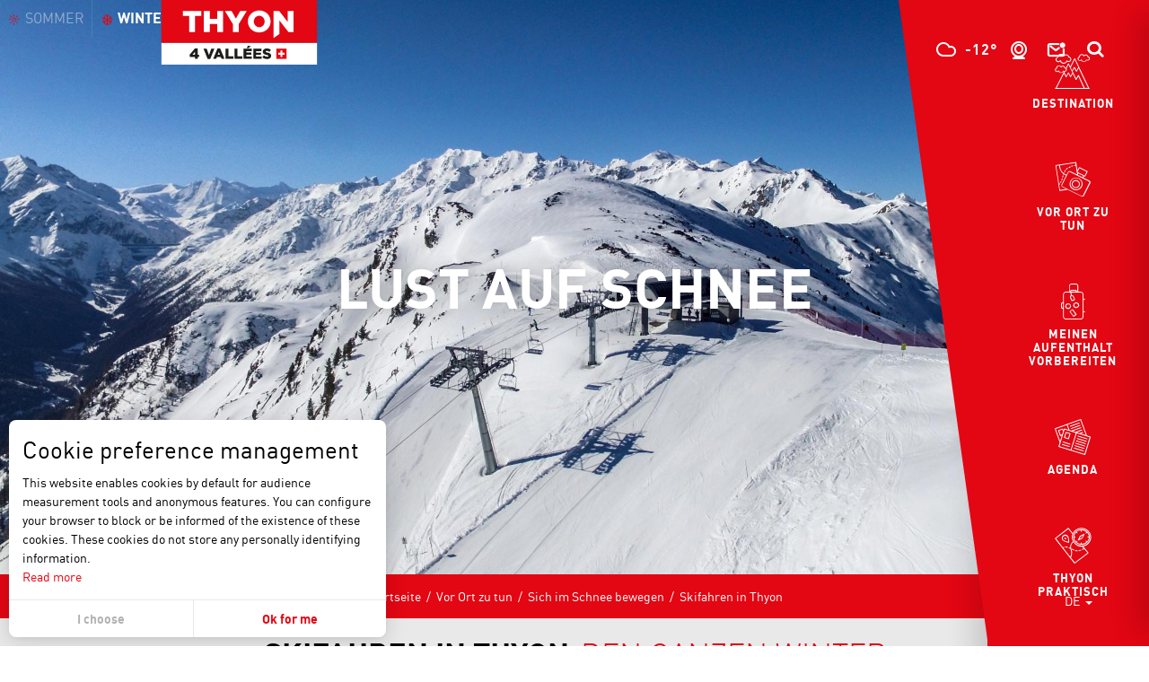

--- FILE ---
content_type: text/html; charset=UTF-8
request_url: https://www.thyon.ch/winterlich/vor-ort-zu-tun/sich-im-schnee-bewegen/skifahren-in-thyon/
body_size: 19842
content:
<!doctype html>
<html class="no-js" lang="de-DE"><head><title>Skifahren in Thyon | Thyon Région</title><script>window.globals={"ancestors":{"chapter1":"Vor Ort zu tun","chapter2":"Sich im Schnee bewegen","chapter3":"Skifahren in Thyon"},"context":"website","current_lang":"winterlich","current_locale":"de","current_locale_region":"de_DE","current_season":"hiver","env":"prod","languages":["fr","de","en"],"page_type":"page-envie","post_id":5329,"post_image":"https:\/\/www.thyon.ch\/app\/uploads\/thyon\/2022\/10\/thumbs\/Etherolla2cThyon-Region-1-1920x960.jpg","post_title":"Skifahren in Thyon","post_type":"page","post_modified":"2022-10-27 18:31:09+02:00","site_key":"thyon","tags":{"places":[],"seasons":[],"themes":{"cible":["Couple","En Famille","En solo","Entre amis"]},"targets":[]},"woody_options_pages":{"search_url":14227,"weather_url":5380},"hawwwai":{"sheet_options":{"nearby_distance_max":5000}}}</script><meta name="google-site-verification" content="LxBEc5A3TTw2TMzwq0YC9XoStkCXiQimlSYBJCTrYfU" /><meta name="google-site-verification" content="-dir86YnEp_rzZcu2fCIOC8ukA37tzLRg2flnOxGEpI" /><meta name="facebook-domain-verification" content="mv73tiqws3zwurnd86n3palpe60jpc" /><script type="importmap">{"imports":{"jquery":"https:\/\/woody.cloudly.space\/app\/themes\/woody-theme\/src\/lib\/custom\/jquery@3.7.1.min.mjs","woody_lib_utils":"https:\/\/www.thyon.ch\/app\/dist\/thyon\/addons\/woody-lib-utils\/js\/woody-lib-utils.93266841fa.mjs","woody_addon_search_main":"https:\/\/www.thyon.ch\/app\/dist\/thyon\/addons\/woody-addon-search\/js\/woody-addon-search-main.f068d57b37.mjs","woody_addon_search_data":"https:\/\/www.thyon.ch\/app\/dist\/thyon\/addons\/woody-addon-search\/js\/woody-addon-search-data.78cd9c9154.mjs","woody_addon_devtools_main":"https:\/\/www.thyon.ch\/app\/dist\/thyon\/addons\/woody-addon-devtools\/js\/woody-addon-devtools-main.5ef617cfdb.mjs","woody_addon_devtools_tools":"https:\/\/www.thyon.ch\/app\/dist\/thyon\/addons\/woody-addon-devtools\/js\/woody-addon-devtools-tools.54d58a68c5.mjs","woody_addon_devtools_color_palette":"https:\/\/www.thyon.ch\/app\/dist\/thyon\/addons\/woody-addon-devtools\/js\/woody-addon-devtools-color-palette.a8a41da40b.mjs","woody_addon_devtools_style_shift":"https:\/\/www.thyon.ch\/app\/dist\/thyon\/addons\/woody-addon-devtools\/js\/woody-addon-devtools-style-shift.c4f6081742.mjs","woody_addon_devtools_fake_touristic_sheet":"https:\/\/www.thyon.ch\/app\/dist\/thyon\/addons\/woody-addon-devtools\/js\/woody-addon-devtools-fake-touristic-sheet.2cb516cd17.mjs","woody_addon_snowflake_main":"https:\/\/www.thyon.ch\/app\/dist\/thyon\/addons\/woody-addon-snowflake\/js\/woody-addon-snowflake-main.mjs","woody_addon_snowflake_circular_progress_bar":"https:\/\/www.thyon.ch\/app\/dist\/thyon\/addons\/woody-addon-snowflake\/js\/woody-addon-snowflake-circular-progress-bar.c8f33544fd.mjs","woody_addon_snowflake_zone_display":"https:\/\/www.thyon.ch\/app\/dist\/thyon\/addons\/woody-addon-snowflake\/js\/woody-addon-snowflake-zone-display.cfb6cf6a7d.mjs","woody_addon_snowflake_sector_cards_collapse":"https:\/\/www.thyon.ch\/app\/dist\/thyon\/addons\/woody-addon-snowflake\/js\/woody-addon-snowflake-sector-cards-collapse.8e4f2db956.mjs","woody_addon_snowflake_update_overall":"https:\/\/www.thyon.ch\/app\/dist\/thyon\/addons\/woody-addon-snowflake\/js\/woody-addon-snowflake-update-overall.1150a14cf0.mjs","woody_addon_snowflake_weather_update":"https:\/\/www.thyon.ch\/app\/dist\/thyon\/addons\/woody-addon-snowflake\/js\/woody-addon-snowflake-weather-update.67579062db.mjs"}}</script><link rel="preconnect" href="https://fonts.gstatic.com" crossorigin><link rel="preconnect" href="https://fonts.googleapis.com" crossorigin><link rel="preconnect" href="https://www.googletagmanager.com" crossorigin><link rel="preconnect" href="https://woody.cloudly.space" crossorigin><link rel="preconnect" href="https://api.cloudly.space" crossorigin><script>window.dataLayer=window.dataLayer?window.dataLayer:[];window.dataLayer.push({"event":"globals","data":{"env":"prod","site_key":"thyon","page":{"id_page":5329,"name":"Skifahren in Thyon","page_type":"page-envie","tags":{"places":[],"seasons":[],"themes":{"cible":["Couple","En Famille","En solo","Entre amis"]},"targets":[]}},"lang":"de","season":"hiver"}});</script><script>(function(w,d,s,l,i) { w[l]=w[l]||[]; w[l].push({ 'gtm.start': new Date().getTime(),event: 'gtm.js' }); var f=d.getElementsByTagName(s)[0], j=d.createElement(s),dl=l!='dataLayer'? '&l='+l:''; j.async=true; j.src='https://www.googletagmanager.com/gtm.js?id='+i+dl; f.parentNode.insertBefore(j,f); })(window,document,'script','dataLayer','GTM-MQM7BZ8');</script><link rel="canonical" href="https://www.thyon.ch/winterlich/vor-ort-zu-tun/sich-im-schnee-bewegen/skifahren-in-thyon/"/><meta charset="UTF-8"/><meta http-equiv="X-UA-Compatible" content="IE=edge"/><meta name="generator" content="Raccourci Agency - WP"/><meta name="viewport" content="width=device-width,initial-scale=1"/><meta name="robots" content="max-snippet:-1, max-image-preview:large, max-video-preview:-1"/><meta property="og:type" content="website"/><meta property="og:url" content="https://www.thyon.ch/winterlich/vor-ort-zu-tun/sich-im-schnee-bewegen/skifahren-in-thyon/"/><meta name="twitter:card" content="summary_large_image"/><meta property="og:image" content="https://woody.cloudly.space/app/uploads/thyon/2022/10/thumbs/Etherolla2cThyon-Region-1-1920x960.jpg"/><meta property="twitter:image" content="https://woody.cloudly.space/app/uploads/thyon/2022/10/thumbs/Etherolla2cThyon-Region-1-1920x960.jpg"/><meta property="og:site_name" content="Thyon Région"/><meta property="og:locale" content="de_DE"/><meta property="og:locale:alternate" content="fr_FR"/><meta property="og:locale:alternate" content="de_DE"/><meta property="og:locale:alternate" content="fr_FR"/><meta property="og:locale:alternate" content="de_DE"/><meta property="og:locale:alternate" content="en_GB"/><meta property="og:locale:alternate" content="en_GB"/><meta name="description" content="Im Winter ist Thyon mit dem Skigebiet Les 4 Vallées verbunden, das mit seinen 410 km Pisten das größte vollständig in der Schweiz gelegene Skigebiet"/><meta property="og:title" content="Skifahren in Thyon | Thyon Région"/><meta property="og:description" content="Im Winter ist Thyon mit dem Skigebiet Les 4 Vallées verbunden, das mit seinen 410 km Pisten das größte vollständig in der Schweiz gelegene Skigebiet"/><meta name="twitter:title" content="Skifahren in Thyon | Thyon Région"/><meta name="twitter:description" content="Im Winter ist Thyon mit dem Skigebiet Les 4 Vallées verbunden, das mit seinen 410 km Pisten das größte vollständig in der Schweiz gelegene Skigebiet"/><script type="application/ld+json" class="woody-schema-graph">{"@context":"https:\/\/schema.org","@graph":[{"@type":"WebSite","url":"https:\/\/www.thyon.ch","name":"Thyon R\u00e9gion","description":"Das Ziel Ihrer ersten Erfolge im Schnee!","potentialAction":[{"@type":"SearchAction","target":"https:\/\/www.thyon.ch\/winterlich\/suche\/?query={search_term_string}","query-input":"required name=search_term_string"}]},{"@type":"WebPage","url":"https:\/\/www.thyon.ch\/winterlich\/vor-ort-zu-tun\/sich-im-schnee-bewegen\/skifahren-in-thyon\/","headline":"Skifahren in Thyon | Thyon R\u00e9gion","inLanguage":"de","datePublished":"2022-09-30 11:45:23","dateModified":"2022-10-27 16:31:09","description":"Im Winter ist Thyon mit dem Skigebiet Les 4 Vall\u00e9es verbunden, das mit seinen 410 km Pisten das gr\u00f6\u00dfte vollst\u00e4ndig in der Schweiz gelegene Skigebiet","image":["https:\/\/www.thyon.ch\/app\/uploads\/thyon\/2022\/10\/thumbs\/Etherolla2cThyon-Region-1-1920x960.jpg"]}]}</script><style>img:is([sizes="auto" i], [sizes^="auto," i]) { contain-intrinsic-size: 3000px 1500px }</style><link rel="alternate" href="https://www.thyon.ch/hiver/a-faire-sur-place/bouger/skier-a-thyon/" hreflang="fr" /><link rel="alternate" href="https://www.thyon.ch/winterlich/vor-ort-zu-tun/sich-im-schnee-bewegen/skifahren-in-thyon/" hreflang="de" /><link rel="alternate" href="https://www.thyon.ch/winter/to-do-on-site/moving-in-the-snow/skiing-in-thyon/" hreflang="en" /><link rel='preload' as='style' onload='this.onload=null;this.rel="stylesheet"' id='addon-search-stylesheet-css' href='https://woody.cloudly.space/app/dist/thyon/addons/woody-addon-search/css/woody-addon-search.4e0867669a.css?ver=2.1.3' media='screen' /><noscript><link rel='stylesheet' id='addon-search-stylesheet-css' href='https://woody.cloudly.space/app/dist/thyon/addons/woody-addon-search/css/woody-addon-search.4e0867669a.css?ver=2.1.3' media='screen' /></noscript><link rel='preload' as='style' onload='this.onload=null;this.rel="stylesheet"' id='addon-snowflake-stylesheet-css' href='https://woody.cloudly.space/app/dist/thyon/addons/woody-addon-snowflake/css/woody-addon-snowflake.d04107228b.css' media='all' /><noscript><link rel='stylesheet' id='addon-snowflake-stylesheet-css' href='https://woody.cloudly.space/app/dist/thyon/addons/woody-addon-snowflake/css/woody-addon-snowflake.d04107228b.css' media='all' /></noscript><link rel='preload' as='style' onload='this.onload=null;this.rel="stylesheet"' id='leaflet_css-css' href='https://tiles.touristicmaps.com/libs/tmaps.min.css' media='all' /><noscript><link rel='stylesheet' id='leaflet_css-css' href='https://tiles.touristicmaps.com/libs/tmaps.min.css' media='all' /></noscript><link rel='preload' as='style' onload='this.onload=null;this.rel="stylesheet"' id='google-font-raleway-css' href='https://fonts.googleapis.com/css?family=Raleway' media='all' /><noscript><link rel='stylesheet' id='google-font-raleway-css' href='https://fonts.googleapis.com/css?family=Raleway' media='all' /></noscript><link rel='stylesheet' id='main-stylesheet-css' href='https://woody.cloudly.space/app/dist/thyon/css/main-5b49b2072b.css' media='screen' /><link rel='preload' as='style' onload='this.onload=null;this.rel="stylesheet"' id='wicon-stylesheet-css' href='https://woody.cloudly.space/app/dist/thyon/css/wicon-963605da3c.css' media='screen' /><noscript><link rel='stylesheet' id='wicon-stylesheet-css' href='https://woody.cloudly.space/app/dist/thyon/css/wicon-963605da3c.css' media='screen' /></noscript><link rel='stylesheet' id='print-stylesheet-css' href='https://woody.cloudly.space/app/dist/thyon/css/print-b87b2678ed.css' media='print' /><script defer src="https://woody.cloudly.space/app/dist/thyon/addons/woody-addon-search/js/woody-addon-search.963aa0a249.js?ver=2.1.3" id="addon-search-javascripts-js"></script><script defer src="https://woody.cloudly.space/app/themes/woody-theme/src/js/static/obf.min.js?ver=1.88.151" id="obf-js"></script><script defer src="https://woody.cloudly.space/app/dist/thyon/addons/woody-addon-eskalad/js/events/eskalad.c2bde38840.js?ver=6.3.3" id="woody-addon-eskalad-js"></script><script defer src="https://woody.cloudly.space/app/dist/thyon/addons/woody-addon-eskalad/js/events/eskalad-page.5d2af865c3.js?ver=6.3.3" id="woody-addon-eskalad-page-js"></script><script id="jquery-js-before">
window.siteConfig = {"site_key":"thyon","login":"public_thyon_website","password":"386f06ca568c43175cb3732290769843","token":"OWIzNjAzNDdkYTRiOlNSZFJXbGxRYTBNTUdGc01aaFZXVkVOYVFGST06Q2xvRlVBQUZWMVpSVnd3QkRWRUNBUVZRVmdSVFVnWlFBRklFQUFrTEFBUT0=","mapProviderKeys":{"otmKey":"830489df181f19359c230dc942ebe7a53b92663e6ed845ca707e1ff712c6fc0a","gmKey":"AIzaSyAIWyOS5ifngsd2S35IKbgEXXgiSAnEjsw"},"api_url":"https:\/\/api.tourism-system.com","api_render_url":"https:\/\/api.tourism-system.com","current_lang":"de","current_season":"hiver","languages":["fr","de","en"]};
window.useLeafletLibrary=1;window.DrupalAngularConfig=window.DrupalAngularConfig || {};window.DrupalAngularConfig.mapProviderKeys={"otmKey":"830489df181f19359c230dc942ebe7a53b92663e6ed845ca707e1ff712c6fc0a","gmKey":"AIzaSyAIWyOS5ifngsd2S35IKbgEXXgiSAnEjsw"};
</script><script type="module" src="https://woody.cloudly.space/app/themes/woody-theme/src/lib/custom/jquery@3.7.1.min.mjs" id="jquery-js"></script><script defer src="https://woody.cloudly.space/app/themes/woody-theme/src/lib/custom/js.cookie@2.2.1.min.js" id="jsdelivr_jscookie-js"></script><script id="woody-addon-eskalad-cmp-js-extra">
var woody_eskaladconsent_settings = {"force":[],"global":{"position":"left","revoke_label":"Setting cookies"}};
</script><script defer src="https://woody.cloudly.space/app/dist/thyon/addons/woody-addon-eskalad/js/cmp/eskalad-default.0ab5bb7ff3.js?ver=6.3.3" id="woody-addon-eskalad-cmp-js"></script><script defer src="https://woody.cloudly.space/app/themes/woody-theme/src/lib/custom/moment-with-locales@2.22.2.min.js" id="jsdelivr_moment-js"></script><script id="woody-sheet-js-extra">
var __hw = {"SECTIONS.TOURISM.SHEET.PERIODS.TODAY":"Heute","SECTIONS.TOURISM.SHEET.PERIODS.HAPPENING":"Happening","SECTIONS.TOURISM.SHEET.PERIODS.ENDED":"Fertig","SECTIONS.TOURISM.SHEET.PERIODS.ENDED_FOR_TODAY":"Fertig f\u00fcr heute","SECTIONS.TOURISM.SHEET.PERIODS.FROM_TODAY":"Ab heute","SECTIONS.TOURISM.SHEET.PERIODS.FROM":"vom","SECTIONS.TOURISM.SHEET.PERIODS.UNTIL_TODAY":"bis heute","SECTIONS.TOURISM.SHEET.PERIODS.TO":"bis","SECTIONS.TOURISM.SHEET.PERIODS.UNTIL":"bis zum","SECTIONS.TOURISM.SHEET.PERIODS.UNTIL_LONG":"bis zum","SECTIONS.TOURISM.SHEET.PERIODS.ON":"der","SECTIONS.TOURISM.SHEET.PERIODS.OPENED":"Ge\u00f6ffnet","SECTIONS.TOURISM.SHEET.PERIODS.CLOSED":"Geschlossen","SECTIONS.TOURISM.SHEET.PERIODS.CLOSEDFORTODAY":"Geschlossen f\u00fcr heute","SECTIONS.TOURISM.SHEET.PERIODS.UNDEFINED":"Keine \u00d6ffnungszeiten hinterlegt","SECTIONS.TOURISM.SHEET.PERIODS.NOW":"Jetzt","GLOBAL.TIMES.TO":"To"};
</script><script defer src="https://woody.cloudly.space/app/dist/thyon/addons/woody-addon-hawwwai/js/sheet-bundle.7fecec0205.js?ver=2.5.136" id="woody-sheet-js"></script><script id="addon-snowflake-javascripts-js-extra">
var WOODY_ADDON_SNOWFLAKE = [];
</script><script defer src="https://woody.cloudly.space/app/dist/thyon/addons/woody-addon-snowflake/js/woody-addon-snowflake.bd5145fdf6.js?ver=2.1.23" id="addon-snowflake-javascripts-js"></script><script defer src="https://woody.cloudly.space/app/themes/woody-theme/src/lib/npm/swiper/dist/js/swiper.min.js?ver=4.5.1" id="jsdelivr_swiper-js"></script><script defer src="https://woody.cloudly.space/app/themes/woody-theme/src/lib/npm/flatpickr/dist/flatpickr.min.js?ver=4.5.7" id="jsdelivr_flatpickr-js"></script><script defer src="https://woody.cloudly.space/app/themes/woody-theme/src/lib/npm/flatpickr/dist/l10n/de.js?ver=4.5.7" id="jsdelivr_flatpickr_l10n-js"></script><script defer src="https://woody.cloudly.space/app/themes/woody-theme/src/lib/custom/nouislider@10.1.0.min.js" id="jsdelivr_nouislider-js"></script><script defer src="https://woody.cloudly.space/app/themes/woody-theme/src/lib/custom/lazysizes@4.1.2.min.js" id="jsdelivr_lazysizes-js"></script><script defer src="https://woody.cloudly.space/app/themes/woody-theme/src/lib/custom/moment-timezone-with-data.min.js" id="jsdelivr_moment_tz-js"></script><script defer src="https://woody.cloudly.space/app/themes/woody-theme/src/lib/custom/rellax@1.10.1.min.js" id="jsdelivr_rellax-js"></script><script defer src="https://woody.cloudly.space/app/themes/woody-theme/src/lib/custom/iframeResizer@4.3.7.min.js?ver=4.3.7" id="jsdelivr_iframeresizer-js"></script><script defer src="https://woody.cloudly.space/app/themes/woody-theme/src/lib/npm/plyr/dist/plyr.min.js?ver=3.6.8" id="jsdelivr_plyr-js"></script><script defer src="https://woody.cloudly.space/wp/wp-includes/js/dist/hooks.min.js?ver=4d63a3d491d11ffd8ac6" id="wp-hooks-js"></script><script defer src="https://woody.cloudly.space/wp/wp-includes/js/dist/i18n.min.js?ver=5e580eb46a90c2b997e6" id="wp-i18n-js"></script><script defer src="https://woody.cloudly.space/app/themes/woody-theme/src/js/static/i18n-ltr.min.js?ver=1.88.151" id="wp-i18n-ltr-js"></script><script defer src="https://tiles.touristicmaps.com/libs/leaflet.min.js" id="touristicmaps_leaflet-js"></script><script defer src="https://tiles.touristicmaps.com/libs/tangram.min.js" id="touristicmaps_tangram-js"></script><script defer src="https://tiles.touristicmaps.com/libs/markercluster.min.js" id="touristicmaps_cluster-js"></script><script defer src="https://tiles.touristicmaps.com/libs/locate.min.js" id="touristicmaps_locate-js"></script><script defer src="https://tiles.touristicmaps.com/libs/geocoder.min.js" id="touristicmaps_geocoder-js"></script><script defer src="https://tiles.touristicmaps.com/libs/fullscreen.min.js" id="touristicmaps_fullscreen-js"></script><script defer src="https://maps.googleapis.com/maps/api/js?key=AIzaSyAIWyOS5ifngsd2S35IKbgEXXgiSAnEjsw&amp;v=3.33&amp;libraries=geometry,places" id="gg_maps-js"></script><script defer src="https://api.tourism-system.com/render/assets/scripts/raccourci/universal-mapV2.min.js" id="hawwwai_universal_map-js"></script><script defer src="https://woody.cloudly.space/app/dist/thyon/js/main-7de12146ea.js" id="main-javascripts-js"></script><link rel="https://api.w.org/" href="https://www.thyon.ch/wp-json/" /><link rel="alternate" title="JSON" type="application/json" href="https://www.thyon.ch/wp-json/wp/v2/pages/5329" /><link rel="shortcut icon" type="image/x-icon" href="https://woody.cloudly.space/app/dist/thyon/favicon/favicon/favicon-6acb605c89.ico"><link rel="shortcut icon" type="image/png" href=""><link rel="apple-touch-icon" sizes="32x32" href=""><link rel="apple-touch-icon" sizes="64x64" href=""><link rel="apple-touch-icon" sizes="120x120" href=""><link rel="apple-touch-icon" sizes="180x180" href=""><link rel="apple-touch-icon" sizes="152x152" href=""><link rel="apple-touch-icon" sizes="167x167" href=""><link rel="icon" sizes="192x192" href=""><link rel="icon" sizes="128x128" href=""></head><body class="wp-singular page-template-default page page-id-5329 page-parent page-child parent-pageid-5327 wp-theme-woody-theme wp-child-theme-thyon menus-v2 prod woodypage-page-envie has-hero has-blocks-hero-tpl_01">
            <noscript><iframe src="https://www.googletagmanager.com/ns.html?id=GTM-MQM7BZ8" height="0" width="0" style="display:none;visibility:hidden"></iframe></noscript>
        
            
    
    <div class="main-wrapper flex-container flex-dir-column">
                                <div class="woody-component-headnavs">
            <div class="woody-season-switcher tpl_01 isAbs">
        <a href="https://www.thyon.ch/sommer/" >
        <span class="wicon wicon-013-station-soleil"></span>
        <span class="switch-summer">sommer</span>
    </a>
        <a href="https://www.thyon.ch/winterlich/vor-ort-zu-tun/sich-im-schnee-bewegen/skifahren-in-thyon/" class="is-active" >
        <span class="wicon wicon wicon-003-station-flocon"></span>
        <span class="switch-summer">winterlich</span>
    </a>
    </div>

    
                        <ul class="tools list-unstyled flex-container align-middle">
                                                                                                                                                                                <li >
                                                                    <a class="no-ext weather-link" href="https://www.thyon.ch/winterlich/live/meteo/" target="_self" title="-12°" >
                                                                                    <span class="wicon climacon-cloud"></span>
                                                                                                                            <span>-12°</span>
                                                                            </a>
                                                            </li>
                                                                                                <li >
                                                                    <a class="no-ext webcam-link" href="https://www.thyon.ch/winterlich/live/webcam/" target="_self" title="" >
                                                                                    <span class="wicon wicon--14-webcam"></span>
                                                                                                                    </a>
                                                            </li>
                                                                                                <li >
                                                                    <a class="no-ext contact-link" href="https://www.thyon.ch/winterlich/kontakt/" target="_self" title="" >
                                                                                    <span class="wicon wicon--04-contact"></span>
                                                                                                                    </a>
                                                            </li>
                                                                                                                                                <li class="search-tool"><div role="button" aria-label="Suche" class="search-toggler-wrapper woody-component-esSearch-block" tabindex="0">
    <span class="esSearch-button results-toggler" data-label="Suche" title="Suche">
        <span class="wicon wicon-053-loupe-par-defaut search-icon" aria-hidden="true"></span>
        <span class="show-for-sr">Rechercher</span>
        <span class="button-label" data-label="Suche"></span>
    </span>
</div>
</li>
                                                    <li class="lang_switcher-tool"><div class="woody-lang_switcher woody-lang_switcher-reveal tpl_01" data-label="Sprache" role="button" aria-label="Choix de la langue"><div class="lang_switcher-button" data-label="Sprache"  tabindex="0"><div class="de" data-lang="de">de</div></div></div></li>
                                            </ul>
            
    

            <header class="woody-component-header menus-v2 custom_header site-header show-for-xlarge">

        <div class="is-brand-logo flex-container align-center">
        <a class="menuLogo" href="https://www.thyon.ch/winterlich/">
            <span class="brand-logo"><svg xmlns="http://www.w3.org/2000/svg" xmlns:xlink="http://www.w3.org/1999/xlink" width="233.375" height="96.804" viewBox="0 0 233.375 96.804">
  <defs>
    <clipPath id="clip-path">
      <rect id="Rectangle_4" data-name="Rectangle 4" width="233.375" height="96.804" fill="none"/>
    </clipPath>
  </defs>
  <g id="Groupe_3" data-name="Groupe 3" transform="translate(0 0)">
    <rect id="Rectangle_1" data-name="Rectangle 1" width="233.372" height="32.69" transform="translate(0.002 64.114)" fill="#fff"/>
    <rect id="Rectangle_2" data-name="Rectangle 2" width="233.375" height="64.113" transform="translate(0 0)" fill="#e30613"/>
    <path id="Tracé_1" data-name="Tracé 1" d="M36.176,57.8V53.371L32.5,57.8Zm0,3.156H28.731l-.678-3L36,48.484h4.27v9.294h1.948v3.177H40.27v2.981H36.176Z" transform="translate(14.052 24.286)" fill="#1d1d1b"/>
    <path id="Tracé_2" data-name="Tracé 2" d="M42.042,48.557h4.729l3.481,9.709,3.5-9.709H58.4L52.179,64.009H48.238Z" transform="translate(21.059 24.323)" fill="#1d1d1b"/>
    <path id="Tracé_3" data-name="Tracé 3" d="M61.894,57.865l-1.708-4.339-1.729,4.339Zm-3.722-9.381h4.094l6.524,15.452H64.236l-1.094-2.762H57.208l-1.094,2.762H51.67Z" transform="translate(25.882 24.286)" fill="#1d1d1b"/>
    <path id="Tracé_4" data-name="Tracé 4" d="M64.07,48.557h4.248V60.172h7.422V63.9H64.07Z" transform="translate(32.093 24.323)" fill="#1d1d1b"/>
    <path id="Tracé_5" data-name="Tracé 5" d="M73.07,48.557h4.248V60.172h7.422V63.9H73.07Z" transform="translate(36.601 24.323)" fill="#1d1d1b"/>
    <path id="Tracé_6" data-name="Tracé 6" d="M89.01,45.49,92.973,46.7l-3.24,2.344H86.646Zm-6.94,4.6H94.4v3.595H86.274v2.344H93.63v3.355H86.274v2.431h8.232v3.617H82.07Z" transform="translate(41.109 22.786)" fill="#1d1d1b"/>
    <path id="Tracé_7" data-name="Tracé 7" d="M91.815,48.557H104.14v3.595H96.019V54.5h7.356v3.355H96.019v2.431h8.232V63.9H91.815Z" transform="translate(45.99 24.323)" fill="#1d1d1b"/>
    <g id="Groupe_2" data-name="Groupe 2" transform="translate(0 0)">
      <g id="Groupe_1" data-name="Groupe 1" clip-path="url(#clip-path)">
        <path id="Tracé_8" data-name="Tracé 8" d="M100.786,61.707l2.364-2.828a7.932,7.932,0,0,0,4.971,1.842c1.16,0,1.773-.395,1.773-1.052v-.044c0-.657-.5-.986-2.606-1.49-3.261-.746-5.78-1.666-5.78-4.8v-.044c0-2.85,2.256-4.909,5.935-4.909a9.64,9.64,0,0,1,6.305,2.038l-2.124,3a7.517,7.517,0,0,0-4.291-1.511c-1.03,0-1.534.416-1.534.986v.044c0,.7.527,1.009,2.672,1.49,3.5.767,5.693,1.906,5.693,4.777v.045c0,3.134-2.473,5-6.2,5a10.743,10.743,0,0,1-7.182-2.543" transform="translate(50.484 24.235)" fill="#1d1d1b"/>
        <rect id="Rectangle_3" data-name="Rectangle 3" width="15.308" height="15.308" transform="translate(172.352 72.867)" fill="#e30613"/>
        <path id="Tracé_9" data-name="Tracé 9" d="M126.311,53.793h-3.349V50.444h-2.87v3.349h-3.349v2.87h3.349v3.349h2.87V56.663h3.349Z" transform="translate(58.478 25.268)" fill="#fff"/>
        <path id="Tracé_10" data-name="Tracé 10" d="M30.848,18.57H21.353V10.884H49.114V18.57H39.619V42.533H30.848Z" transform="translate(10.696 5.452)" fill="#fff"/>
        <path id="Tracé_11" data-name="Tracé 11" d="M42.409,10.884h8.771V22.73H62.439V10.884H71.21v31.65H62.439V30.507H51.181V42.533H42.409Z" transform="translate(21.243 5.452)" fill="#fff"/>
        <path id="Tracé_12" data-name="Tracé 12" d="M75.432,30.687l-12.027-19.8H73.4l6.509,11.528,6.556-11.528h9.811L84.248,30.552V42.534H75.432Z" transform="translate(31.76 5.452)" fill="#fff"/>
        <path id="Tracé_13" data-name="Tracé 13" d="M103.391,43.378a17.6,17.6,0,0,1-6.783-1.289,16.665,16.665,0,0,1-5.381-3.5,16.175,16.175,0,0,1-3.55-5.2,15.911,15.911,0,0,1-1.288-6.374v-.092a16.13,16.13,0,0,1,4.882-11.643A17.059,17.059,0,0,1,96.7,11.751a18.485,18.485,0,0,1,13.565,0,16.7,16.7,0,0,1,5.379,3.5,16.168,16.168,0,0,1,3.55,5.2,15.887,15.887,0,0,1,1.289,6.374v.09A16.132,16.132,0,0,1,115.6,38.562a17.029,17.029,0,0,1-5.426,3.527,17.6,17.6,0,0,1-6.781,1.289m.068-7.913a7.934,7.934,0,0,0,3.309-.678,7.62,7.62,0,0,0,2.54-1.831,8.507,8.507,0,0,0,1.631-2.69,9.01,9.01,0,0,0,.59-3.255v-.092a9.016,9.016,0,0,0-.59-3.255,8.415,8.415,0,0,0-1.677-2.712,8.27,8.27,0,0,0-2.585-1.876,8.236,8.236,0,0,0-6.6-.023,7.882,7.882,0,0,0-4.171,4.521,9.328,9.328,0,0,0-.566,3.255v.09a9,9,0,0,0,.588,3.255,8.547,8.547,0,0,0,1.655,2.714,7.974,7.974,0,0,0,2.562,1.876,7.684,7.684,0,0,0,3.309.7" transform="translate(43.273 5.241)" fill="#fff"/>
        <path id="Tracé_14" data-name="Tracé 14" d="M112.146,10.884h8.2L133.4,27.613V10.884h8.636v31.65h-7.7L120.783,25.171l.012,20.34-8.65,5.969Z" transform="translate(56.174 5.452)" fill="#fff"/>
      </g>
    </g>
  </g>
</svg>
</span>
        </a>
    </div>


    <div class="main-menu-wrapper flex-container align-middle">
        <nav class="top-bar title-bar" id="main-menu">
            <ul class="main-menu-list flex-container vertical flex-dir-column">
                                    <li class="menu-item is-submenu-parent">
                        <a class="menuLink" href="https://www.thyon.ch/winterlich/destination/" target="_self" data-post-id="5289">
                                                                                                        <span class="menuLink-wicon wicon wicon--06-destination"></span>
                                                                                    <span class="menuLink-title">Destination</span>
                                                        
                                                    </a>
                                                    <div class="submenu-wrapper">
                                <ul class="submenu-grid one-by-one " data-link-parent="5289" data-title="Destination" role="menu">
                                                                            
<li class="submenu-block submenu-block-links-list tpl_01 " data-position="grid-col-start-1 grid-col-end-5 grid-row-start-1 grid-row-end-7" role="menuitem" aria-label="menuitem">
    
        <div class="submenu-block-header text-left submenu-item-delay">
                    <span class="submenu-block-title">Das Reiseziel</span>
            </div>
    <ul class="submenu-block-content justify-items-left" data-columns="1cols" role="menu">
                    <li class="submenu-item submenu-item-delay" role="presentation">
            <a href="https://www.thyon.ch/winterlich/destination/hostkarte/" target="_self" data-post-id="6862" aria-label="Hostkarte" role="menuitem">
                 <div class="submenu-titles"><div class="submenu-texts flex-container align-middle"><span class="submenu-title">Hostkarte</span></div></div>            </a>
        </li>
        </ul>

    </li>

                                                                            
<li class="submenu-block submenu-block-links-list tpl_01 " data-position="grid-col-start-1 grid-col-end-5 grid-row-start-7 grid-row-end-13" role="menuitem" aria-label="menuitem">
    
        <div class="submenu-block-header text-left submenu-item-delay">
                    <span class="submenu-block-title">Nach Ihren Wünschen</span>
            </div>
    <ul class="submenu-block-content justify-items-left" data-columns="1cols" role="menu">
                    <li class="submenu-item submenu-item-delay" role="presentation">
            <a href="https://www.thyon.ch/winterlich/wunsche/gourmet-erlebnisse-im-herzen-der-schweizer-berge/" target="_self" data-post-id="5253" aria-label="Gourmet-Erlebnisse im Herzen der Schweizer Berge" role="menuitem">
                 <div class="submenu-titles"><div class="submenu-texts flex-container align-middle"><span class="submenu-title">Gourmet-Erlebnisse im Herzen der Schweizer Berge</span></div></div>            </a>
        </li>
            <li class="submenu-item submenu-item-delay" role="presentation">
            <a href="https://www.thyon.ch/winterlich/wunsche/skifahren-und-gleiten-vom-schneepflug-bis-zum-all-shuss/" target="_self" data-post-id="5255" aria-label="Skifahren und Gleiten vom Schneepflug bis zum All-Shuss" role="menuitem">
                 <div class="submenu-titles"><div class="submenu-texts flex-container align-middle"><span class="submenu-title">Skifahren und Gleiten vom Schneepflug bis zum All-Shuss</span></div></div>            </a>
        </li>
            <li class="submenu-item submenu-item-delay" role="presentation">
            <a href="https://www.thyon.ch/winterlich/wunsche/den-schnee-geniesen-ohne-ski-zu-fahren/" target="_self" data-post-id="5257" aria-label="Den Schnee genießen, ohne Ski zu fahren" role="menuitem">
                 <div class="submenu-titles"><div class="submenu-texts flex-container align-middle"><span class="submenu-title">Den Schnee genießen, ohne Ski zu fahren</span></div></div>            </a>
        </li>
        </ul>

    </li>

                                                                            
<li class="submenu-block submenu-block-links-list tpl_01 " data-position="grid-col-start-5 grid-col-end-13 grid-row-start-1 grid-row-end-10" role="menuitem" aria-label="menuitem">
    
        <div class="submenu-block-header text-left submenu-item-delay">
                    <span class="submenu-block-title">Erlebnisse zum Mitmachen</span>
            </div>
    <ul class="submenu-block-content justify-items-left" data-columns="1cols" role="menu">
                    <li class="submenu-item submenu-item-delay" role="presentation">
            <a href="https://www.thyon.ch/winterlich/wunsche/erlebnisse-zu-erleben/auf-der-terrasse-auf-den-pisten-ein-glas-trinken/" target="_self" data-post-id="5271" aria-label="Auf der Terrasse auf den Pisten ein Glas trinken" role="menuitem">
                 <div class="submenu-titles"><div class="submenu-texts flex-container align-middle"><span class="submenu-title">Auf der Terrasse auf den Pisten ein Glas trinken</span></div></div>            </a>
        </li>
            <li class="submenu-item submenu-item-delay" role="presentation">
            <a href="https://www.thyon.ch/winterlich/wunsche/erlebnisse-zu-erleben/mit-dem-hundeschlitten-spinnen/" target="_self" data-post-id="5285" aria-label="Mit dem Hundeschlitten spinnen" role="menuitem">
                 <div class="submenu-titles"><div class="submenu-texts flex-container align-middle"><span class="submenu-title">Mit dem Hundeschlitten spinnen</span></div></div>            </a>
        </li>
            <li class="submenu-item submenu-item-delay" role="presentation">
            <a href="https://www.thyon.ch/winterlich/wunsche/erlebnisse-zu-erleben/schneekindergarten-mein-erster-skikurs/" target="_self" data-post-id="5277" aria-label="Schneekindergarten mein erster Skikurs" role="menuitem">
                 <div class="submenu-titles"><div class="submenu-texts flex-container align-middle"><span class="submenu-title">Schneekindergarten mein erster Skikurs</span></div></div>            </a>
        </li>
            <li class="submenu-item submenu-item-delay" role="presentation">
            <a href="https://www.thyon.ch/winterlich/wunsche/erlebnisse-zu-erleben/kleines-tal-erster-schritt-auf-dem-schnee/" target="_self" data-post-id="5275" aria-label="Kleines Tal erster Schritt auf dem Schnee" role="menuitem">
                 <div class="submenu-titles"><div class="submenu-texts flex-container align-middle"><span class="submenu-title">Kleines Tal erster Schritt auf dem Schnee</span></div></div>            </a>
        </li>
            <li class="submenu-item submenu-item-delay" role="presentation">
            <a href="https://www.thyon.ch/winterlich/wunsche/erlebnisse-zu-erleben/snowpark-fur-alle-zuganglich/" target="_self" data-post-id="5283" aria-label="Snowpark für alle zugänglich" role="menuitem">
                 <div class="submenu-titles"><div class="submenu-texts flex-container align-middle"><span class="submenu-title">Snowpark für alle zugänglich</span></div></div>            </a>
        </li>
            <li class="submenu-item submenu-item-delay" role="presentation">
            <a href="https://www.thyon.ch/winterlich/wunsche/erlebnisse-zu-erleben/eine-saison-auf-der-eisbahn/" target="_self" data-post-id="5287" aria-label="Eine Saison auf der Eisbahn" role="menuitem">
                 <div class="submenu-titles"><div class="submenu-texts flex-container align-middle"><span class="submenu-title">Eine Saison auf der Eisbahn</span></div></div>            </a>
        </li>
        </ul>

    </li>

                                                                            
<li class="submenu-block submenu-block-buttons-list tpl_01 " data-position="grid-col-start-5 grid-col-end-13 grid-row-start-10 grid-row-end-13" role="menuitem" aria-label="menuitem">
    
        <ul class="submenu-block-content justify-items-left" data-columns="3cols" role="menu">
                    <li class="submenu-item submenu-item-delay" role="presentation">
            <a class="button primary" href="https://www.thyon.ch/winterlich/wunsche/a-la-carte/in-der-familie/" target="_self" data-post-id="5263" aria-label="In der Familie" role="menuitem">
                                <span class="button-label" data-label="In der Familie">In der Familie</span>
            </a>
        </li>
            <li class="submenu-item submenu-item-delay" role="presentation">
            <a class="button primary" href="https://www.thyon.ch/winterlich/wunsche/a-la-carte/als-paar/" target="_self" data-post-id="5261" aria-label="Als Paar" role="menuitem">
                                <span class="button-label" data-label="Als Paar">Als Paar</span>
            </a>
        </li>
            <li class="submenu-item submenu-item-delay" role="presentation">
            <a class="button primary" href="https://www.thyon.ch/winterlich/wunsche/a-la-carte/solo/" target="_self" data-post-id="5265" aria-label="Solo" role="menuitem">
                                <span class="button-label" data-label="Solo">Solo</span>
            </a>
        </li>
            <li class="submenu-item submenu-item-delay" role="presentation">
            <a class="button primary" href="https://www.thyon.ch/winterlich/wunsche/a-la-carte/unter-freunden/" target="_self" data-post-id="5267" aria-label="Unter Freunden" role="menuitem">
                                <span class="button-label" data-label="Unter Freunden">Unter Freunden</span>
            </a>
        </li>
        </ul>

    </li>

                                                                            
                                                                            
                                                                    </ul>
                            </div>
                                            </li>
                                    <li class="menu-item is-submenu-parent is-active">
                        <a class="menuLink" href="https://www.thyon.ch/winterlich/vor-ort-zu-tun/" target="_self" data-post-id="5319">
                                                                                                        <span class="menuLink-wicon wicon wicon--01-a-faire"></span>
                                                                                    <span class="menuLink-title">Vor Ort zu tun</span>
                                                        
                                                    </a>
                                                    <div class="submenu-wrapper">
                                <ul class="submenu-grid one-by-one " data-link-parent="5319" data-title="Vor Ort zu tun" role="menu">
                                                                            
<li class="submenu-block submenu-block-images-list tpl_06 " data-position="grid-col-start-2 grid-col-end-12 grid-row-start-1 grid-row-end-12" role="menuitem" aria-label="menuitem">
    
        <ul class="submenu-block-content " data-columns="2cols" role="menu">
                    <li class="card overlayedCard submenu-item submenu-item-delay" role="presentation">
            <a class="card-link isRel bg-black" href="https://www.thyon.ch/winterlich/vor-ort-zu-tun/sich-im-schnee-bewegen/" target="_self" data-post-id="5327" aria-label="Sich im Schnee bewegen" role="menuitem">
                                                            <figure itemscope itemtype="http://schema.org/ImageObject" class="isRel imageObject cardMediaWrapper"><noscript><img class="imageObject-img img-responsive" src="https://woody.cloudly.space/app/uploads/thyon/2022/10/thumbs/aaron-burden-5AiWn2U10cw-unsplash-640x480.jpg" alt="" itemprop="thumbnail"/></noscript><img class="imageObject-img img-responsive lazyload" src="https://woody.cloudly.space/app/themes/woody-theme/src/img/blank/ratio_4_3.webp" data-src="https://woody.cloudly.space/app/uploads/thyon/2022/10/thumbs/aaron-burden-5AiWn2U10cw-unsplash-640x480.jpg" data-sizes="auto" data-srcset="https://woody.cloudly.space/app/uploads/thyon/2022/10/thumbs/aaron-burden-5AiWn2U10cw-unsplash-360x270.jpg 360w, https://woody.cloudly.space/app/uploads/thyon/2022/10/thumbs/aaron-burden-5AiWn2U10cw-unsplash-640x480.jpg 640w, https://woody.cloudly.space/app/uploads/thyon/2022/10/thumbs/aaron-burden-5AiWn2U10cw-unsplash-1200x900.jpg 1200w, https://woody.cloudly.space/app/uploads/thyon/2022/10/thumbs/aaron-burden-5AiWn2U10cw-unsplash-1920x1440.jpg 1920w" alt="" itemprop="thumbnail"/><meta itemprop="datePublished" content="2022-10-27 08:31:10"></figure>                                                    <div class="card-section submenu-item-section fullcenterbox">
                    <div class="card-titles"><div class="card-texts flex-container flex-dir-column"><span class="card-title">Sich im Schnee bewegen</span></div></div>                </div>
            </a>
        </li>
            <li class="card overlayedCard submenu-item submenu-item-delay" role="presentation">
            <a class="card-link isRel bg-black" href="https://www.thyon.ch/winterlich/vor-ort-zu-tun/annehmlichkeiten-geniesen/" target="_self" data-post-id="5358" aria-label="Annehmlichkeiten genießen" role="menuitem">
                                                            <figure itemscope itemtype="http://schema.org/ImageObject" class="isRel imageObject cardMediaWrapper"><noscript><img class="imageObject-img img-responsive" src="https://woody.cloudly.space/app/uploads/thyon/2022/10/thumbs/ross-sneddon-zBUntdumg6U-unsplash-640x480.jpg" alt="" itemprop="thumbnail"/></noscript><img class="imageObject-img img-responsive lazyload" src="https://woody.cloudly.space/app/themes/woody-theme/src/img/blank/ratio_4_3.webp" data-src="https://woody.cloudly.space/app/uploads/thyon/2022/10/thumbs/ross-sneddon-zBUntdumg6U-unsplash-640x480.jpg" data-sizes="auto" data-srcset="https://woody.cloudly.space/app/uploads/thyon/2022/10/thumbs/ross-sneddon-zBUntdumg6U-unsplash-360x270.jpg 360w, https://woody.cloudly.space/app/uploads/thyon/2022/10/thumbs/ross-sneddon-zBUntdumg6U-unsplash-640x480.jpg 640w, https://woody.cloudly.space/app/uploads/thyon/2022/10/thumbs/ross-sneddon-zBUntdumg6U-unsplash-1200x900.jpg 1200w, https://woody.cloudly.space/app/uploads/thyon/2022/10/thumbs/ross-sneddon-zBUntdumg6U-unsplash-1920x1440.jpg 1920w" alt="" itemprop="thumbnail"/><meta itemprop="datePublished" content="2022-10-27 09:07:07"></figure>                                                    <div class="card-section submenu-item-section fullcenterbox">
                    <div class="card-titles"><div class="card-texts flex-container flex-dir-column"><span class="card-title">Annehmlichkeiten genießen</span></div></div>                </div>
            </a>
        </li>
            <li class="card overlayedCard submenu-item submenu-item-delay" role="presentation">
            <a class="card-link isRel bg-black" href="https://www.thyon.ch/winterlich/vor-ort-zu-tun/schlemmen/" target="_self" data-post-id="5364" aria-label="Schlemmen" role="menuitem">
                                                            <figure aria-label="Assiette au restaurant de la Tsermetta" itemscope itemtype="http://schema.org/ImageObject" class="isRel imageObject cardMediaWrapper"><noscript><img class="imageObject-img img-responsive a42-ac-replace-img" src="https://woody.cloudly.space/app/uploads/thyon/2022/05/thumbs/asiette-7-640x480-crop-1653466713.jpg" alt="Assiette au restaurant de la Tsermetta" itemprop="thumbnail"/></noscript><img class="imageObject-img img-responsive lazyload a42-ac-replace-img" src="https://woody.cloudly.space/app/themes/woody-theme/src/img/blank/ratio_4_3.webp" data-src="https://woody.cloudly.space/app/uploads/thyon/2022/05/thumbs/asiette-7-640x480-crop-1653466713.jpg" data-sizes="auto" data-srcset="https://woody.cloudly.space/app/uploads/thyon/2022/05/thumbs/asiette-7-360x270-crop-1653466713.jpg 360w, https://woody.cloudly.space/app/uploads/thyon/2022/05/thumbs/asiette-7-640x480-crop-1653466713.jpg 640w, https://woody.cloudly.space/app/uploads/thyon/2022/05/thumbs/asiette-7-1200x900-crop-1653466712.jpg 1200w, https://woody.cloudly.space/app/uploads/thyon/2022/05/thumbs/asiette-7-1920x1440-crop-1653466712.jpg 1920w" alt="Assiette au restaurant de la Tsermetta" itemprop="thumbnail"/><meta itemprop="datePublished" content="2022-05-25 08:11:34"><span class="hide imageObject-description" itemprop="description" data-nosnippet>Assiette au restaurant de la Tsermetta</span><figcaption class="imageObject-caption flex-container align-middle isAbs bottom left hide" data-nosnippet><span class="imageObject-icon copyright-icon flex-container align-center align-middle">©</span><span class="imageObject-text imageObject-description" itemprop="caption">Assiette au restaurant de la Tsermetta</span></figcaption></figure>                                                    <div class="card-section submenu-item-section fullcenterbox">
                    <div class="card-titles"><div class="card-texts flex-container flex-dir-column"><span class="card-title">Schlemmen</span></div></div>                </div>
            </a>
        </li>
            <li class="card overlayedCard submenu-item submenu-item-delay" role="presentation">
            <a class="card-link isRel bg-black" href="https://www.thyon.ch/winterlich/vor-ort-zu-tun/sich-im-schnee-bewegen/skifahren-in-thyon/" target="_self" data-post-id="5329" aria-label="Skifahren in Thyon" role="menuitem">
                                                            <figure itemscope itemtype="http://schema.org/ImageObject" class="isRel imageObject cardMediaWrapper"><noscript><img class="imageObject-img img-responsive" src="https://woody.cloudly.space/app/uploads/thyon/2022/10/thumbs/Etherolla2cThyon-Region-1-640x480.jpg" alt="" itemprop="thumbnail"/></noscript><img class="imageObject-img img-responsive lazyload" src="https://woody.cloudly.space/app/themes/woody-theme/src/img/blank/ratio_4_3.webp" data-src="https://woody.cloudly.space/app/uploads/thyon/2022/10/thumbs/Etherolla2cThyon-Region-1-640x480.jpg" data-sizes="auto" data-srcset="https://woody.cloudly.space/app/uploads/thyon/2022/10/thumbs/Etherolla2cThyon-Region-1-360x270.jpg 360w, https://woody.cloudly.space/app/uploads/thyon/2022/10/thumbs/Etherolla2cThyon-Region-1-640x480.jpg 640w, https://woody.cloudly.space/app/uploads/thyon/2022/10/thumbs/Etherolla2cThyon-Region-1-1200x900.jpg 1200w, https://woody.cloudly.space/app/uploads/thyon/2022/10/thumbs/Etherolla2cThyon-Region-1-1920x1440.jpg 1920w" alt="" itemprop="thumbnail"/><meta itemprop="datePublished" content="2022-10-07 08:33:24"></figure>                                                    <div class="card-section submenu-item-section fullcenterbox">
                    <div class="card-titles"><div class="card-texts flex-container flex-dir-column"><span class="card-title">Skifahren in Thyon</span></div></div>                </div>
            </a>
        </li>
        </ul>

    </li>

                                                                            
                                                                            
                                                                    </ul>
                            </div>
                                            </li>
                                    <li class="menu-item is-submenu-parent">
                        <a class="menuLink" href="https://www.thyon.ch/winterlich/meinen-aufenthalt-vorbereiten/" target="_self" data-post-id="5299">
                                                                                                        <span class="menuLink-wicon wicon wicon--09-mon-sejour"></span>
                                                                                    <span class="menuLink-title">Meinen Aufenthalt vorbereiten</span>
                                                        
                                                    </a>
                                                    <div class="submenu-wrapper">
                                <ul class="submenu-grid one-by-one " data-link-parent="5299" data-title="Meinen Aufenthalt vorbereiten" role="menu">
                                                                            
<li class="submenu-block submenu-block-links-list tpl_01 " data-position="grid-col-start-1 grid-col-end-5 grid-row-start-1 grid-row-end-8" role="menuitem" aria-label="menuitem">
    
        <div class="submenu-block-header text-left submenu-item-delay">
                    <span class="submenu-block-title">Wo schlaffen ?</span>
            </div>
    <ul class="submenu-block-content justify-items-left" data-columns="1cols" role="menu">
                    <li class="submenu-item submenu-item-delay" role="presentation">
            <a href="https://www.thyon.ch/winterlich/meinen-aufenthalt-vorbereiten/unterkunfte/hotels-und-gasthauser/" target="_self" data-post-id="5304" aria-label="Hotels und Gasthäuser" role="menuitem">
                 <div class="submenu-titles"><div class="submenu-texts flex-container align-middle"><span class="submenu-title">Hotels und Gasthäuser</span></div></div>            </a>
        </li>
            <li class="submenu-item submenu-item-delay" role="presentation">
            <a href="https://www.thyon.ch/winterlich/meinen-aufenthalt-vorbereiten/unterkunfte/vermietung-von-chalets-und-wohnungen/" target="_self" data-post-id="5306" aria-label="Vermietung von Chalets und Wohnungen" role="menuitem">
                 <div class="submenu-titles"><div class="submenu-texts flex-container align-middle"><span class="submenu-title">Vermietung von Chalets und Wohnungen</span></div></div>            </a>
        </li>
            <li class="submenu-item submenu-item-delay" role="presentation">
            <a href="https://www.thyon.ch/winterlich/meinen-aufenthalt-vorbereiten/unterkunfte/gruppenunterkunft/" target="_self" data-post-id="14081" aria-label="Gruppenunterkunft" role="menuitem">
                 <div class="submenu-titles"><div class="submenu-texts flex-container align-middle"><span class="submenu-title">Gruppenunterkunft</span></div></div>            </a>
        </li>
        </ul>

    </li>

                                                                            
<li class="submenu-block submenu-block-buttons-list tpl_01 " data-position="grid-col-start-1 grid-col-end-5 grid-row-start-8 grid-row-end-13" role="menuitem" aria-label="menuitem">
    
        <div class="submenu-block-header text-left submenu-item-delay">
                    <span class="submenu-block-title">In der praxis</span>
            </div>
    <ul class="submenu-block-content justify-items-left" data-columns="1cols" role="menu">
                    <li class="submenu-item submenu-item-delay" role="presentation">
            <a class="button primary" href="https://www.thyon.ch/winterlich/thyon-praktisch/tourismusburo/" target="_self" data-post-id="5372" aria-label="Tourismusbüro" role="menuitem">
                                <span class="button-label" data-label="Tourismusbüro">Tourismusbüro</span>
            </a>
        </li>
        </ul>

    </li>

                                                                            
<li class="submenu-block submenu-block-images-list tpl_06 " data-position="grid-col-start-5 grid-col-end-13 grid-row-start-1 grid-row-end-13" role="menuitem" aria-label="menuitem">
    
        <ul class="submenu-block-content " data-columns="2cols" role="menu">
                    <li class="card overlayedCard submenu-item submenu-item-delay" role="presentation">
            <a class="card-link isRel bg-black" href="https://www.thyon.ch/winterlich/meinen-aufenthalt-vorbereiten/unterkunfte/" target="_self" data-post-id="5302" aria-label="Unterkünfte" role="menuitem">
                                                            <figure aria-label="Vue depuis un chalet aux Collons" itemscope itemtype="http://schema.org/ImageObject" class="isRel imageObject cardMediaWrapper"><noscript><img class="imageObject-img img-responsive a42-ac-replace-img" src="https://woody.cloudly.space/app/uploads/thyon/2022/05/thumbs/turism-office-thyon-5-4-640x480-crop-1667477476.jpg" alt="Vue depuis un chalet aux Collons" itemprop="thumbnail"/></noscript><img class="imageObject-img img-responsive lazyload a42-ac-replace-img" src="https://woody.cloudly.space/app/themes/woody-theme/src/img/blank/ratio_4_3.webp" data-src="https://woody.cloudly.space/app/uploads/thyon/2022/05/thumbs/turism-office-thyon-5-4-640x480-crop-1667477476.jpg" data-sizes="auto" data-srcset="https://woody.cloudly.space/app/uploads/thyon/2022/05/thumbs/turism-office-thyon-5-4-360x270-crop-1667477477.jpg 360w, https://woody.cloudly.space/app/uploads/thyon/2022/05/thumbs/turism-office-thyon-5-4-640x480-crop-1667477476.jpg 640w, https://woody.cloudly.space/app/uploads/thyon/2022/05/thumbs/turism-office-thyon-5-4-1200x900-crop-1667477476.jpg 1200w, https://woody.cloudly.space/app/uploads/thyon/2022/05/thumbs/turism-office-thyon-5-4-1920x1440-crop-1667477476.jpg 1920w" alt="Vue depuis un chalet aux Collons" itemprop="thumbnail"/><meta itemprop="datePublished" content="2022-05-06 06:21:27"><span class="hide imageObject-description" itemprop="description" data-nosnippet>Vue depuis un chalet aux Collons</span><figcaption class="imageObject-caption flex-container align-middle isAbs bottom left hide" data-nosnippet><span class="imageObject-icon copyright-icon flex-container align-center align-middle">©</span><span class="imageObject-text imageObject-description" itemprop="caption">Vue depuis un chalet aux Collons</span></figcaption></figure>                                                    <div class="card-section submenu-item-section fullcenterbox">
                    <div class="card-titles"><div class="card-texts flex-container flex-dir-column"><span class="card-title">Unterkünfte</span></div></div>                </div>
            </a>
        </li>
            <li class="card overlayedCard submenu-item submenu-item-delay" role="presentation">
            <a class="card-link isRel bg-black" href="https://www.thyon.ch/winterlich/meinen-aufenthalt-vorbereiten/wie-kann-ich-kommen/" target="_self" data-post-id="5308" aria-label="Wie kann ich kommen?" role="menuitem">
                                                            <figure aria-label="Tamas Tuzes Katai Ren Adbr3ig Unsplash" itemscope itemtype="http://schema.org/ImageObject" class="isRel imageObject cardMediaWrapper"><noscript><img class="imageObject-img img-responsive a42-ac-replace-img" src="https://woody.cloudly.space/app/uploads/thyon/2022/06/thumbs/tamas-tuzes-katai-ren-adbr3ig-unsplash-640x480.jpg" alt="Tamas Tuzes Katai Ren Adbr3ig Unsplash" itemprop="thumbnail"/></noscript><img class="imageObject-img img-responsive lazyload a42-ac-replace-img" src="https://woody.cloudly.space/app/themes/woody-theme/src/img/blank/ratio_4_3.webp" data-src="https://woody.cloudly.space/app/uploads/thyon/2022/06/thumbs/tamas-tuzes-katai-ren-adbr3ig-unsplash-640x480.jpg" data-sizes="auto" data-srcset="https://woody.cloudly.space/app/uploads/thyon/2022/06/thumbs/tamas-tuzes-katai-ren-adbr3ig-unsplash-360x270.jpg 360w, https://woody.cloudly.space/app/uploads/thyon/2022/06/thumbs/tamas-tuzes-katai-ren-adbr3ig-unsplash-640x480.jpg 640w, https://woody.cloudly.space/app/uploads/thyon/2022/06/thumbs/tamas-tuzes-katai-ren-adbr3ig-unsplash-1200x900.jpg 1200w, https://woody.cloudly.space/app/uploads/thyon/2022/06/thumbs/tamas-tuzes-katai-ren-adbr3ig-unsplash-1920x1440.jpg 1920w" alt="Tamas Tuzes Katai Ren Adbr3ig Unsplash" itemprop="thumbnail"/><meta itemprop="datePublished" content="2022-06-10 10:15:09"><span class="hide imageObject-description" itemprop="description" data-nosnippet>Tamas Tuzes Katai Ren Adbr3ig Unsplash</span><figcaption class="imageObject-caption flex-container align-middle isAbs bottom left hide" data-nosnippet><span class="imageObject-icon copyright-icon flex-container align-center align-middle">©</span><span class="imageObject-text imageObject-description" itemprop="caption">Tamas Tuzes Katai Ren Adbr3ig Unsplash</span></figcaption></figure>                                                    <div class="card-section submenu-item-section fullcenterbox">
                    <div class="card-titles"><div class="card-texts flex-container flex-dir-column"><span class="card-title">Wie kann ich kommen?</span></div></div>                </div>
            </a>
        </li>
            <li class="card overlayedCard submenu-item submenu-item-delay" role="presentation">
            <a class="card-link isRel bg-black" href="https://www.thyon.ch/winterlich/meinen-aufenthalt-vorbereiten/parken/" target="_self" data-post-id="5316" aria-label="Parken" role="menuitem">
                                                            <figure aria-label="Mk S Uvgxpbvsmb8 Unsplash" itemscope itemtype="http://schema.org/ImageObject" class="isRel imageObject cardMediaWrapper"><noscript><img class="imageObject-img img-responsive a42-ac-replace-img" src="https://woody.cloudly.space/app/uploads/thyon/2022/06/thumbs/mk-s-uvgxpbvsmb8-unsplash-640x480.jpg" alt="Mk S Uvgxpbvsmb8 Unsplash" itemprop="thumbnail"/></noscript><img class="imageObject-img img-responsive lazyload a42-ac-replace-img" src="https://woody.cloudly.space/app/themes/woody-theme/src/img/blank/ratio_4_3.webp" data-src="https://woody.cloudly.space/app/uploads/thyon/2022/06/thumbs/mk-s-uvgxpbvsmb8-unsplash-640x480.jpg" data-sizes="auto" data-srcset="https://woody.cloudly.space/app/uploads/thyon/2022/06/thumbs/mk-s-uvgxpbvsmb8-unsplash-360x270.jpg 360w, https://woody.cloudly.space/app/uploads/thyon/2022/06/thumbs/mk-s-uvgxpbvsmb8-unsplash-640x480.jpg 640w, https://woody.cloudly.space/app/uploads/thyon/2022/06/thumbs/mk-s-uvgxpbvsmb8-unsplash-1200x900.jpg 1200w, https://woody.cloudly.space/app/uploads/thyon/2022/06/thumbs/mk-s-uvgxpbvsmb8-unsplash-1920x1440.jpg 1920w" alt="Mk S Uvgxpbvsmb8 Unsplash" itemprop="thumbnail"/><meta itemprop="datePublished" content="2022-06-10 10:42:42"><span class="hide imageObject-description" itemprop="description" data-nosnippet>Mk S Uvgxpbvsmb8 Unsplash</span><figcaption class="imageObject-caption flex-container align-middle isAbs bottom left hide" data-nosnippet><span class="imageObject-icon copyright-icon flex-container align-center align-middle">©</span><span class="imageObject-text imageObject-description" itemprop="caption">Mk S Uvgxpbvsmb8 Unsplash</span></figcaption></figure>                                                    <div class="card-section submenu-item-section fullcenterbox">
                    <div class="card-titles"><div class="card-texts flex-container flex-dir-column"><span class="card-title">Parken</span></div></div>                </div>
            </a>
        </li>
            <li class="card overlayedCard submenu-item submenu-item-delay" role="presentation">
            <a class="card-link isRel bg-black" href="https://www.thyon.ch/winterlich/meinen-aufenthalt-vorbereiten/auf-der-stelle-zirkulieren/" target="_self" data-post-id="5310" aria-label="Auf der Stelle zirkulieren" role="menuitem">
                                                            <figure aria-label="Morgan Rovang T38nvd1df3o Unsplash" itemscope itemtype="http://schema.org/ImageObject" class="isRel imageObject cardMediaWrapper"><noscript><img class="imageObject-img img-responsive a42-ac-replace-img" src="https://woody.cloudly.space/app/uploads/thyon/2022/06/thumbs/morgan-rovang-t38nvd1df3o-unsplash-640x480.jpg" alt="Morgan Rovang T38nvd1df3o Unsplash" itemprop="thumbnail"/></noscript><img class="imageObject-img img-responsive lazyload a42-ac-replace-img" src="https://woody.cloudly.space/app/themes/woody-theme/src/img/blank/ratio_4_3.webp" data-src="https://woody.cloudly.space/app/uploads/thyon/2022/06/thumbs/morgan-rovang-t38nvd1df3o-unsplash-640x480.jpg" data-sizes="auto" data-srcset="https://woody.cloudly.space/app/uploads/thyon/2022/06/thumbs/morgan-rovang-t38nvd1df3o-unsplash-360x270.jpg 360w, https://woody.cloudly.space/app/uploads/thyon/2022/06/thumbs/morgan-rovang-t38nvd1df3o-unsplash-640x480.jpg 640w, https://woody.cloudly.space/app/uploads/thyon/2022/06/thumbs/morgan-rovang-t38nvd1df3o-unsplash-1200x900.jpg 1200w, https://woody.cloudly.space/app/uploads/thyon/2022/06/thumbs/morgan-rovang-t38nvd1df3o-unsplash-1920x1440.jpg 1920w" alt="Morgan Rovang T38nvd1df3o Unsplash" itemprop="thumbnail"/><meta itemprop="datePublished" content="2022-06-10 10:18:10"><span class="hide imageObject-description" itemprop="description" data-nosnippet>Morgan Rovang T38nvd1df3o Unsplash</span><figcaption class="imageObject-caption flex-container align-middle isAbs bottom left hide" data-nosnippet><span class="imageObject-icon copyright-icon flex-container align-center align-middle">©</span><span class="imageObject-text imageObject-description" itemprop="caption">Morgan Rovang T38nvd1df3o Unsplash</span></figcaption></figure>                                                    <div class="card-section submenu-item-section fullcenterbox">
                    <div class="card-titles"><div class="card-texts flex-container flex-dir-column"><span class="card-title">Auf der Stelle zirkulieren</span></div></div>                </div>
            </a>
        </li>
        </ul>

    </li>

                                                                            
                                                                            
                                                                    </ul>
                            </div>
                                            </li>
                                    <li class="menu-item is-submenu-parent">
                        <a class="menuLink" href="https://www.thyon.ch/winterlich/vor-ort-zu-tun/5321/" target="_self" data-post-id="5321">
                                                                                                        <span class="menuLink-wicon wicon wicon--02-agenda"></span>
                                                                                    <span class="menuLink-title">Agenda</span>
                                                        
                                                    </a>
                                                    <div class="submenu-wrapper">
                                <ul class="submenu-grid one-by-one " data-link-parent="5321" data-title="Agenda" role="menu">
                                                                            
<li class="submenu-block submenu-block-images-list tpl_02 " data-position="grid-col-start-2 grid-col-end-11 grid-row-start-1 grid-row-end-13" role="menuitem" aria-label="menuitem">
    
        <ul class="submenu-block-content " data-columns="2cols" role="menu">
                    <li class="card overlayedCard submenu-item submenu-item-delay" role="presentation">
            <a class="card-link isRel bg-black" href="https://www.thyon.ch/winterlich/vor-ort-zu-tun/5321/agenda-der-animationen/" target="_self" data-post-id="5323" aria-label="Agenda der Animationen" role="menuitem">
                                                            <figure itemscope itemtype="http://schema.org/ImageObject" class="isRel imageObject cardMediaWrapper"><noscript><img class="imageObject-img img-responsive" src="https://woody.cloudly.space/app/uploads/thyon/2022/09/thumbs/Turism-Office-Thyon_-25-1-640x1024-crop-1665730187.jpg" alt="" itemprop="thumbnail"/></noscript><img class="imageObject-img img-responsive lazyload" src="https://woody.cloudly.space/app/themes/woody-theme/src/img/blank/ratio_10_16.webp" data-src="https://woody.cloudly.space/app/uploads/thyon/2022/09/thumbs/Turism-Office-Thyon_-25-1-640x1024-crop-1665730187.jpg" data-sizes="auto" data-srcset="https://woody.cloudly.space/app/uploads/thyon/2022/09/thumbs/Turism-Office-Thyon_-25-1-360x576-crop-1665730188.jpg 360w, https://woody.cloudly.space/app/uploads/thyon/2022/09/thumbs/Turism-Office-Thyon_-25-1-640x1024-crop-1665730187.jpg 640w, https://woody.cloudly.space/app/uploads/thyon/2022/09/thumbs/Turism-Office-Thyon_-25-1-1200x1920-crop-1665730187.jpg 1200w" alt="" itemprop="thumbnail"/><meta itemprop="datePublished" content="2022-09-30 12:27:14"></figure>                                                    <div class="card-section submenu-item-section fullcenterbox">
                    <div class="card-titles"><div class="card-texts flex-container flex-dir-column"><span class="card-title">Agenda der Animationen</span></div></div>                </div>
            </a>
        </li>
            <li class="card overlayedCard submenu-item submenu-item-delay" role="presentation">
            <a class="card-link isRel bg-black" href="https://www.thyon.ch/winterlich/vor-ort-zu-tun/5321/veranstaltungskalender/" target="_self" data-post-id="5325" aria-label="Veranstaltungskalender" role="menuitem">
                                                            <figure aria-label="Hôtel Restaurant la Cambuse" itemscope itemtype="http://schema.org/ImageObject" class="isRel imageObject cardMediaWrapper"><noscript><img class="imageObject-img img-responsive a42-ac-replace-img" src="https://woody.cloudly.space/app/uploads/thyon/2022/05/thumbs/turism-office-thyon-11-2-640x1024-crop-1665148819.jpg" alt="Hôtel Restaurant - La Cambuse" itemprop="thumbnail"/></noscript><img class="imageObject-img img-responsive lazyload a42-ac-replace-img" src="https://woody.cloudly.space/app/themes/woody-theme/src/img/blank/ratio_10_16.webp" data-src="https://woody.cloudly.space/app/uploads/thyon/2022/05/thumbs/turism-office-thyon-11-2-640x1024-crop-1665148819.jpg" data-sizes="auto" data-srcset="https://woody.cloudly.space/app/uploads/thyon/2022/05/thumbs/turism-office-thyon-11-2-360x576-crop-1665148820.jpg 360w, https://woody.cloudly.space/app/uploads/thyon/2022/05/thumbs/turism-office-thyon-11-2-640x1024-crop-1665148819.jpg 640w, https://woody.cloudly.space/app/uploads/thyon/2022/05/thumbs/turism-office-thyon-11-2-1200x1920-crop-1665148819.jpg 1200w" alt="Hôtel Restaurant - La Cambuse" itemprop="thumbnail"/><meta itemprop="datePublished" content="2022-05-05 13:51:25"><span class="hide imageObject-description" itemprop="description" data-nosnippet>Hôtel Restaurant la Cambuse</span><figcaption class="imageObject-caption flex-container align-middle isAbs bottom left hide" data-nosnippet><span class="imageObject-icon copyright-icon flex-container align-center align-middle">©</span><span class="imageObject-text imageObject-description" itemprop="caption">Hôtel Restaurant la Cambuse</span></figcaption></figure>                                                    <div class="card-section submenu-item-section fullcenterbox">
                    <div class="card-titles"><div class="card-texts flex-container flex-dir-column"><span class="card-title">Veranstaltungskalender</span></div></div>                </div>
            </a>
        </li>
        </ul>

    </li>

                                                                            
                                                                            
                                                                    </ul>
                            </div>
                                            </li>
                                    <li class="menu-item is-submenu-parent">
                        <a class="menuLink" href="https://www.thyon.ch/winterlich/thyon-praktisch/" target="_self" data-post-id="5368">
                                                                                                        <span class="menuLink-wicon wicon wicon--15-pratique"></span>
                                                                                    <span class="menuLink-title">Thyon praktisch</span>
                                                        
                                                    </a>
                                                    <div class="submenu-wrapper">
                                <ul class="submenu-grid one-by-one " data-link-parent="5368" data-title="Thyon praktisch" role="menu">
                                                                            
<li class="submenu-block submenu-block-images-list tpl_06 " data-position="grid-col-start-1 grid-col-end-13 grid-row-start-1 grid-row-end-13" role="menuitem" aria-label="menuitem">
    
        <ul class="submenu-block-content " data-columns="3cols" role="menu">
                    <li class="card overlayedCard submenu-item submenu-item-delay" role="presentation">
            <a class="card-link isRel bg-black" href="https://www.thyon.ch/winterlich/thyon-praktisch/skischule/" target="_self" data-post-id="5374" aria-label="Skischule" role="menuitem">
                                                            <figure itemscope itemtype="http://schema.org/ImageObject" class="isRel imageObject cardMediaWrapper"><noscript><img class="imageObject-img img-responsive" src="https://woody.cloudly.space/app/uploads/thyon/2022/10/thumbs/Turism-Office-Thyon_-38-640x480.jpg" alt="" itemprop="thumbnail"/></noscript><img class="imageObject-img img-responsive lazyload" src="https://woody.cloudly.space/app/themes/woody-theme/src/img/blank/ratio_4_3.webp" data-src="https://woody.cloudly.space/app/uploads/thyon/2022/10/thumbs/Turism-Office-Thyon_-38-640x480.jpg" data-sizes="auto" data-srcset="https://woody.cloudly.space/app/uploads/thyon/2022/10/thumbs/Turism-Office-Thyon_-38-360x270.jpg 360w, https://woody.cloudly.space/app/uploads/thyon/2022/10/thumbs/Turism-Office-Thyon_-38-640x480.jpg 640w, https://woody.cloudly.space/app/uploads/thyon/2022/10/thumbs/Turism-Office-Thyon_-38-1200x900.jpg 1200w, https://woody.cloudly.space/app/uploads/thyon/2022/10/thumbs/Turism-Office-Thyon_-38-1920x1440.jpg 1920w" alt="" itemprop="thumbnail"/><meta itemprop="datePublished" content="2022-10-07 07:43:45"></figure>                                                    <div class="card-section submenu-item-section fullcenterbox">
                    <div class="card-titles"><div class="card-texts flex-container flex-dir-column"><span class="card-title">Skischule</span></div></div>                </div>
            </a>
        </li>
            <li class="card overlayedCard submenu-item submenu-item-delay" role="presentation">
            <a class="card-link isRel bg-black" href="https://www.thyon.ch/winterlich/thyon-praktisch/tourismusburo/" target="_self" data-post-id="5372" aria-label="Tourismusbüro" role="menuitem">
                                                            <figure itemscope itemtype="http://schema.org/ImageObject" class="isRel imageObject cardMediaWrapper"><noscript><img class="imageObject-img img-responsive" src="https://woody.cloudly.space/app/uploads/thyon/2022/10/thumbs/Turism-Office-Thyon-22-640x480.jpg" alt="" itemprop="thumbnail"/></noscript><img class="imageObject-img img-responsive lazyload" src="https://woody.cloudly.space/app/themes/woody-theme/src/img/blank/ratio_4_3.webp" data-src="https://woody.cloudly.space/app/uploads/thyon/2022/10/thumbs/Turism-Office-Thyon-22-640x480.jpg" data-sizes="auto" data-srcset="https://woody.cloudly.space/app/uploads/thyon/2022/10/thumbs/Turism-Office-Thyon-22-360x270.jpg 360w, https://woody.cloudly.space/app/uploads/thyon/2022/10/thumbs/Turism-Office-Thyon-22-640x480.jpg 640w, https://woody.cloudly.space/app/uploads/thyon/2022/10/thumbs/Turism-Office-Thyon-22-1200x900.jpg 1200w, https://woody.cloudly.space/app/uploads/thyon/2022/10/thumbs/Turism-Office-Thyon-22-1920x1440.jpg 1920w" alt="" itemprop="thumbnail"/><meta itemprop="datePublished" content="2022-10-24 14:02:48"></figure>                                                    <div class="card-section submenu-item-section fullcenterbox">
                    <div class="card-titles"><div class="card-texts flex-container flex-dir-column"><span class="card-title">Tourismusbüro</span></div></div>                </div>
            </a>
        </li>
            <li class="card overlayedCard submenu-item submenu-item-delay" role="presentation">
            <a class="card-link isRel bg-black" href="https://www.thyon.ch/winterlich/thyon-praktisch/skilift/" target="_self" data-post-id="5376" aria-label="Skilift" role="menuitem">
                                                            <figure itemscope itemtype="http://schema.org/ImageObject" class="isRel imageObject cardMediaWrapper"><noscript><img class="imageObject-img img-responsive" src="https://woody.cloudly.space/app/uploads/thyon/2022/10/thumbs/Thyon-novembro-27-2016-225-640x480.jpg" alt="" itemprop="thumbnail"/></noscript><img class="imageObject-img img-responsive lazyload" src="https://woody.cloudly.space/app/themes/woody-theme/src/img/blank/ratio_4_3.webp" data-src="https://woody.cloudly.space/app/uploads/thyon/2022/10/thumbs/Thyon-novembro-27-2016-225-640x480.jpg" data-sizes="auto" data-srcset="https://woody.cloudly.space/app/uploads/thyon/2022/10/thumbs/Thyon-novembro-27-2016-225-360x270.jpg 360w, https://woody.cloudly.space/app/uploads/thyon/2022/10/thumbs/Thyon-novembro-27-2016-225-640x480.jpg 640w, https://woody.cloudly.space/app/uploads/thyon/2022/10/thumbs/Thyon-novembro-27-2016-225-1200x900.jpg 1200w, https://woody.cloudly.space/app/uploads/thyon/2022/10/thumbs/Thyon-novembro-27-2016-225-1920x1440.jpg 1920w" alt="" itemprop="thumbnail"/><meta itemprop="datePublished" content="2022-10-07 09:26:29"></figure>                                                    <div class="card-section submenu-item-section fullcenterbox">
                    <div class="card-titles"><div class="card-texts flex-container flex-dir-column"><span class="card-title">Skilift</span></div></div>                </div>
            </a>
        </li>
            <li class="card overlayedCard submenu-item submenu-item-delay" role="presentation">
            <a class="card-link isRel bg-black" href="https://www.thyon.ch/winterlich/live/" target="_self" data-post-id="5378" aria-label="Live" role="menuitem">
                                                            <figure itemscope itemtype="http://schema.org/ImageObject" class="isRel imageObject cardMediaWrapper"><noscript><img class="imageObject-img img-responsive" src="https://woody.cloudly.space/app/uploads/thyon/2022/10/thumbs/aaron-burden-5AiWn2U10cw-unsplash-640x480.jpg" alt="" itemprop="thumbnail"/></noscript><img class="imageObject-img img-responsive lazyload" src="https://woody.cloudly.space/app/themes/woody-theme/src/img/blank/ratio_4_3.webp" data-src="https://woody.cloudly.space/app/uploads/thyon/2022/10/thumbs/aaron-burden-5AiWn2U10cw-unsplash-640x480.jpg" data-sizes="auto" data-srcset="https://woody.cloudly.space/app/uploads/thyon/2022/10/thumbs/aaron-burden-5AiWn2U10cw-unsplash-360x270.jpg 360w, https://woody.cloudly.space/app/uploads/thyon/2022/10/thumbs/aaron-burden-5AiWn2U10cw-unsplash-640x480.jpg 640w, https://woody.cloudly.space/app/uploads/thyon/2022/10/thumbs/aaron-burden-5AiWn2U10cw-unsplash-1200x900.jpg 1200w, https://woody.cloudly.space/app/uploads/thyon/2022/10/thumbs/aaron-burden-5AiWn2U10cw-unsplash-1920x1440.jpg 1920w" alt="" itemprop="thumbnail"/><meta itemprop="datePublished" content="2022-10-27 08:31:10"></figure>                                                    <div class="card-section submenu-item-section fullcenterbox">
                    <div class="card-titles"><div class="card-texts flex-container flex-dir-column"><span class="card-title">Live</span></div></div>                </div>
            </a>
        </li>
            <li class="card overlayedCard submenu-item submenu-item-delay" role="presentation">
            <a class="card-link isRel bg-black" href="https://www.thyon.ch/winterlich/vor-ort-zu-tun/sich-im-schnee-bewegen/verleih-von-wintersportausrustungn/" target="_self" data-post-id="5350" aria-label="Verleih von Wintersportausrüstung&rsquo;n" role="menuitem">
                                                            <figure itemscope itemtype="http://schema.org/ImageObject" class="isRel imageObject cardMediaWrapper"><noscript><img class="imageObject-img img-responsive" src="https://woody.cloudly.space/app/uploads/thyon/2022/10/thumbs/david-becker-F7SBonu15d8-unsplash-640x480.jpg" alt="" itemprop="thumbnail"/></noscript><img class="imageObject-img img-responsive lazyload" src="https://woody.cloudly.space/app/themes/woody-theme/src/img/blank/ratio_4_3.webp" data-src="https://woody.cloudly.space/app/uploads/thyon/2022/10/thumbs/david-becker-F7SBonu15d8-unsplash-640x480.jpg" data-sizes="auto" data-srcset="https://woody.cloudly.space/app/uploads/thyon/2022/10/thumbs/david-becker-F7SBonu15d8-unsplash-360x270.jpg 360w, https://woody.cloudly.space/app/uploads/thyon/2022/10/thumbs/david-becker-F7SBonu15d8-unsplash-640x480.jpg 640w, https://woody.cloudly.space/app/uploads/thyon/2022/10/thumbs/david-becker-F7SBonu15d8-unsplash-1200x900.jpg 1200w, https://woody.cloudly.space/app/uploads/thyon/2022/10/thumbs/david-becker-F7SBonu15d8-unsplash-1920x1440.jpg 1920w" alt="" itemprop="thumbnail"/><meta itemprop="datePublished" content="2022-10-27 06:50:11"></figure>                                                    <div class="card-section submenu-item-section fullcenterbox">
                    <div class="card-titles"><div class="card-texts flex-container flex-dir-column"><span class="card-title">Verleih von Wintersportausrüstung&rsquo;n</span></div></div>                </div>
            </a>
        </li>
            <li class="card overlayedCard submenu-item submenu-item-delay" role="presentation">
            <a class="card-link isRel bg-black" href="https://www.thyon.ch/winterlich/vor-ort-zu-tun/annehmlichkeiten-geniesen/geschafte-und-dienstleistungen/" target="_self" data-post-id="5362" aria-label="Geschäfte und Dienstleistungen" role="menuitem">
                                                            <figure itemscope itemtype="http://schema.org/ImageObject" class="isRel imageObject cardMediaWrapper"><noscript><img class="imageObject-img img-responsive" src="https://woody.cloudly.space/app/uploads/thyon/2022/10/thumbs/nathan-dumlao-lvWw_G8tKsk-unsplash-640x480.jpg" alt="" itemprop="thumbnail"/></noscript><img class="imageObject-img img-responsive lazyload" src="https://woody.cloudly.space/app/themes/woody-theme/src/img/blank/ratio_4_3.webp" data-src="https://woody.cloudly.space/app/uploads/thyon/2022/10/thumbs/nathan-dumlao-lvWw_G8tKsk-unsplash-640x480.jpg" data-sizes="auto" data-srcset="https://woody.cloudly.space/app/uploads/thyon/2022/10/thumbs/nathan-dumlao-lvWw_G8tKsk-unsplash-360x270.jpg 360w, https://woody.cloudly.space/app/uploads/thyon/2022/10/thumbs/nathan-dumlao-lvWw_G8tKsk-unsplash-640x480.jpg 640w, https://woody.cloudly.space/app/uploads/thyon/2022/10/thumbs/nathan-dumlao-lvWw_G8tKsk-unsplash-1200x900.jpg 1200w, https://woody.cloudly.space/app/uploads/thyon/2022/10/thumbs/nathan-dumlao-lvWw_G8tKsk-unsplash-1920x1440.jpg 1920w" alt="" itemprop="thumbnail"/><meta itemprop="datePublished" content="2022-10-13 07:27:13"></figure>                                                    <div class="card-section submenu-item-section fullcenterbox">
                    <div class="card-titles"><div class="card-texts flex-container flex-dir-column"><span class="card-title">Geschäfte und Dienstleistungen</span></div></div>                </div>
            </a>
        </li>
        </ul>

    </li>

                                                                            
                                                                            
                                                                    </ul>
                            </div>
                                            </li>
                            </ul>
        </nav>
    </div>
</header>
    </div>


<div class="woody-component-sidemenu tpl_custom show-for-xlarge">
    <nav>
        <ul class="menu align-center align-middle">
                        <li>
                <a class="sidemenu-link flex-dir-column align-center align-middle" href="https://www.thyon.ch/winterlich/meinen-aufenthalt-vorbereiten/unterkunfte/" target="_self" title="Ich buche meine Unterkunft">
                    <span class="wicon wicon--11-resa-logement"></span>
                    <span class="link-title">Ich buche meine Unterkunft</span>
                </a>
            </li>
                                    <li>
                <a class="sidemenu-link flex-dir-column align-center align-middle" href="https://www.thyon.ch/winterlich/thyon-praktisch/skilift/" target="_self" title="Ich möchte Infos zu den Skiliften">
                    <span class="wicon wicon--10-resa-forfait"></span>
                    <span class="link-title">Ich möchte Infos zu den Skiliften</span>
                </a>
            </li>
                    </ul>
    </nav>
</div>



                                
        <div class="site-content">
                           
    <main role="main" class="content-type-page page-envie" id="main-content">
                        <div class="content-wrapper term-couple term-en-famille term-en-solo term-entre-amis">
                                                    <div
    class="woody-component woody-component-hero has-title    tpl_01 hero-full-height isRel bgimg-op100  bg-black has-bgimg">
                    <div class="hero-bg backgroundMedia img">
                                                                                                                                                                                                    <figure itemscope itemtype="http://schema.org/ImageObject" class="isRel imageObject"><img class="imageObject-img img-responsive" src="https://woody.cloudly.space/app/uploads/thyon/2022/10/thumbs/Etherolla2cThyon-Region-1-1920x960.jpg" alt="" srcset="https://woody.cloudly.space/app/uploads/thyon/2022/10/thumbs/Etherolla2cThyon-Region-1-360x180.jpg 360w, https://woody.cloudly.space/app/uploads/thyon/2022/10/thumbs/Etherolla2cThyon-Region-1-640x320.jpg 640w, https://woody.cloudly.space/app/uploads/thyon/2022/10/thumbs/Etherolla2cThyon-Region-1-1200x600.jpg 1200w, https://woody.cloudly.space/app/uploads/thyon/2022/10/thumbs/Etherolla2cThyon-Region-1-1920x960.jpg 1920w" itemprop="thumbnail" /><meta itemprop="datePublished" content="2022-10-07 08:33:24"></figure>                
                        </div>
            
            
        <div class="fullcenterbox fcbCol grid-container padd-top-md padd-bottom-md">
                    <div class="hero-titles flex-container flex-dir-column align-center align-middle text-center"><div class="hero-texts has-title"><span class="hero-title block-span">Lust auf Schnee</span></div></div>                </div>
    
    
                    
    </div>

                        

                                        
                                        
                            <header class="page-teaser" id="the-page-teaser">
                    <div class="woody-component woody-component-teaser trip-info-banner tpl_02   bg-lightgray  padd-bottom-md   content-center">
        <div class="woody-component-breadcrumb breadcrumb-wrapper padd-all-sm"><ol vocab="https://schema.org/" typeof="BreadcrumbList" class="flex-container align-middle wrap grid-container"><li property="itemListElement" typeof="ListItem"><a property="item" typeof="WebPage" href="https://www.thyon.ch/winterlich/"><span property="name">Startseite</span></a><meta property="position" content="1"></li><span class="wicon wicon-034-fleche-suivant"></span><li property="itemListElement" typeof="ListItem"><a property="item" typeof="WebPage" href="https://www.thyon.ch/winterlich/vor-ort-zu-tun/"><span property="name">Vor Ort zu tun</span></a><meta property="position" content="2"></li><span class="wicon wicon-034-fleche-suivant"></span><li property="itemListElement" typeof="ListItem"><a property="item" typeof="WebPage" href="https://www.thyon.ch/winterlich/vor-ort-zu-tun/sich-im-schnee-bewegen/"><span property="name">Sich im Schnee bewegen</span></a><meta property="position" content="3"></li><span class="wicon wicon-034-fleche-suivant"></span><li property="itemListElement" typeof="ListItem"><span property="item" typeof="WebPage" itemid="https://www.thyon.ch/winterlich/vor-ort-zu-tun/sich-im-schnee-bewegen/skifahren-in-thyon/"><span property="name">Skifahren in Thyon</span></span><meta property="position" content="4"></li></ol></div>
    <div class="grid-container isRel">
        <div class="grid-x align-center">
                        <div class="cell texts-wrapper has-title has-subtitle has-desc large-centered text-center xlarge-8">
                
    <div class="page-main-titles">
                            <h1 class="page-main-title">
                Skifahren in Thyon
                            </h1>
                            <span class="page-main-subtitle">den ganzen Winter</span>
            </div>

    <div class="page-main-description"><p>Im Winter ist Thyon mit dem Skigebiet Les 4 Vallées verbunden, das mit seinen 410 km Pisten das größte vollständig in der Schweiz gelegene Skigebiet ist. Das Skigebiet ermöglicht es Schneesportlern jeden Alters und Niveaus, eine einzigartige Zeit mit der Familie oder Freunden in der außergewöhnlichen Umgebung des Val d&#8217;Hérens zu verbringen.</p>
<p>Der Ort genießt eines der größten Anfängergebiete des Landes und kann mit seinem Zauberteppich für Anfänger, seinem Schneekindergarten und seinen Pisten für alle Niveaus als DAS &#8222;Beginner&#8217;s friendly&#8220; Reiseziel schlechthin angesehen werden.</p>
<p>Auch die erfahreneren Skifahrer kommen nicht zu kurz: Wunderschöne Pisten, die sich perfekt für das Training von Wettkämpfen eignen, und ein berühmter Snowpark runden das Angebot des kleinen Skiortes im Val d&#8217;Hérens ab.</p>
<p>Der kleine Ort im Val d&#8217;Hérens bietet eine Vielzahl von Möglichkeiten für Skifahrer und Snowboarder, die ihre Fähigkeiten verbessern möchten.</p>
</div>


                    
    <ul class="list-unstyled flex-container grid-gap-sm padd-all-sm align-center align-top wrap">
                    <li class="list-item">
                <div class="woody-component-button padd-top-sm "><a class="woody-component-button button primary normal" href="https://thyon.skipass-4vallees.ch/fr/" target="_self" aria-label="Ich möchte meinen Skipass kaufen"><span class="button-label" data-label="Ich möchte meinen Skipass kaufen">Ich möchte meinen Skipass kaufen</span></a></div>            </li>
            </ul>
                <div class="shares-wrapper flex-container align-middle align-center">
                <ul class="sharing-links list-unstyled flex-container align-middle wrap">
                            <li class="sharing-item">
                <div class="obf sharing-button__link facebook no-ext" title="Teilen auf Facebook" data-obf="aHR0cHM6Ly9mYWNlYm9vay5jb20vc2hhcmVyL3NoYXJlci5waHA/dT1odHRwczovL3d3dy50aHlvbi5jaC93aW50ZXJsaWNoL3Zvci1vcnQtenUtdHVuL3NpY2gtaW0tc2NobmVlLWJld2VnZW4vc2tpZmFocmVuLWluLXRoeW9uLw==" data-target="_blank" aria-label="Teilen auf Facebook">
                    <div class="sharing-button sharing-button--facebook">
                        <div aria-hidden="true" class="sharing-button__icon sharing-button__icon--solid">
                            <svg xmlns="http://www.w3.org/2000/svg" viewbox="0 0 24 24"><path d="M18.77 7.46H14.5v-1.9c0-.9.6-1.1 1-1.1h3V.5h-4.33C10.24.5 9.5 3.44 9.5 5.32v2.15h-3v4h3v12h5v-12h3.85l.42-4z"/></svg>

                        </div>
                    </div>
                </div>
            </li>
                    <li class="sharing-item">
                <div class="obf sharing-button__link twitter no-ext" title="Teilen auf Twitter" data-obf="aHR0cHM6Ly90d2l0dGVyLmNvbS9pbnRlbnQvdHdlZXQvP3VybD1odHRwczovL3d3dy50aHlvbi5jaC93aW50ZXJsaWNoL3Zvci1vcnQtenUtdHVuL3NpY2gtaW0tc2NobmVlLWJld2VnZW4vc2tpZmFocmVuLWluLXRoeW9uLw==" data-target="_blank" aria-label="Teilen auf Twitter">
                    <div class="sharing-button sharing-button--twitter">
                        <div aria-hidden="true" class="sharing-button__icon sharing-button__icon--solid">
                            <svg viewBox="0 0 24 24" xmlns="http://www.w3.org/2000/svg">
<path d="M1.05227 2L9.33002 13.2342L1 22.368H2.87475L10.1677 14.3712L16.0601 22.368H22.44L13.6965 10.5019L21.45 2H19.5753L12.8589 9.36491L7.43213 2H1.05227ZM3.80924 3.40166H6.74016L19.6826 20.9661H16.7517L3.80924 3.40166Z"/>
</svg>

                        </div>
                    </div>
                </div>
            </li>
                    <li class="sharing-item">
                <div class="obf sharing-button__link pinterest no-ext" title="Teilen auf Pinterest" data-obf="aHR0cHM6Ly9waW50ZXJlc3QuY29tL3Bpbi9jcmVhdGUvYnV0dG9uLz91cmw9aHR0cHM6Ly93d3cudGh5b24uY2gvd2ludGVybGljaC92b3Itb3J0LXp1LXR1bi9zaWNoLWltLXNjaG5lZS1iZXdlZ2VuL3NraWZhaHJlbi1pbi10aHlvbi8=" data-target="_blank" aria-label="Teilen auf Pinterest">
                    <div class="sharing-button sharing-button--pinterest">
                        <div aria-hidden="true" class="sharing-button__icon sharing-button__icon--solid">
                            <svg xmlns="http://www.w3.org/2000/svg" viewbox="0 0 24 24"><path d="M12.14.5C5.86.5 2.7 5 2.7 8.75c0 2.27.86 4.3 2.7 5.05.3.12.57 0 .66-.33l.27-1.06c.1-.32.06-.44-.2-.73-.52-.62-.86-1.44-.86-2.6 0-3.33 2.5-6.32 6.5-6.32 3.55 0 5.5 2.17 5.5 5.07 0 3.8-1.7 7.02-4.2 7.02-1.37 0-2.4-1.14-2.07-2.54.4-1.68 1.16-3.48 1.16-4.7 0-1.07-.58-1.98-1.78-1.98-1.4 0-2.55 1.47-2.55 3.42 0 1.25.43 2.1.43 2.1l-1.7 7.2c-.5 2.13-.08 4.75-.04 5 .02.17.22.2.3.1.14-.18 1.82-2.26 2.4-4.33.16-.58.93-3.63.93-3.63.45.88 1.8 1.65 3.22 1.65 4.25 0 7.13-3.87 7.13-9.05C20.5 4.15 17.18.5 12.14.5z"/></svg>

                        </div>
                    </div>
                </div>
            </li>
                    <li class="sharing-item">
                <div class="obf sharing-button__link mail no-ext" title="Teilen per Email" data-obf="bWFpbHRvOj9ib2R5PWh0dHBzOi8vd3d3LnRoeW9uLmNoL3dpbnRlcmxpY2gvdm9yLW9ydC16dS10dW4vc2ljaC1pbS1zY2huZWUtYmV3ZWdlbi9za2lmYWhyZW4taW4tdGh5b24v" data-target="_blank" aria-label="Teilen per Email">
                    <div class="sharing-button sharing-button--mail">
                        <div aria-hidden="true" class="sharing-button__icon sharing-button__icon--solid">
                            <svg xmlns="http://www.w3.org/2000/svg" viewbox="0 0 24 24"><path d="M22 4H2C.9 4 0 4.9 0 6v12c0 1.1.9 2 2 2h20c1.1 0 2-.9 2-2V6c0-1.1-.9-2-2-2zM7.25 14.43l-3.5 2c-.08.05-.17.07-.25.07-.17 0-.34-.1-.43-.25-.14-.24-.06-.55.18-.68l3.5-2c.24-.14.55-.06.68.18.14.24.06.55-.18.68zm4.75.07c-.1 0-.2-.03-.27-.08l-8.5-5.5c-.23-.15-.3-.46-.15-.7.15-.22.46-.3.7-.14L12 13.4l8.23-5.32c.23-.15.54-.08.7.15.14.23.07.54-.16.7l-8.5 5.5c-.08.04-.17.07-.27.07zm8.93 1.75c-.1.16-.26.25-.43.25-.08 0-.17-.02-.25-.07l-3.5-2c-.24-.13-.32-.44-.18-.68s.44-.32.68-.18l3.5 2c.24.13.32.44.18.68z"/></svg>

                        </div>
                    </div>
                </div>
            </li>
                    </ul>

        </div>
                            </div>
                                                    </div>
    </div>
</div>
                </header>
            
                                        
            
            
            
                                        
                                        <div class="page-section page-section-0" id="pageSection-0">
            <section id="summary-was-machen-wir-heute"  class="section padd-top-md padd-bottom-md marg-top-none marg-bottom-none" ><header class="section-header-wrapper grid-container grid-default container-min"><div class="section-header text-center"><div class="section-titles flex-container flex-dir-column align-middle align-center text-center"><div class="section-texts has-title has-subtitle"><h2 class="section-title">Rund um den</h2><span class="section-subtitle block-span">ski</span></div></div></div></header><article class="section-layout-wrapper grid-container grid-default"><div class="grid_1col_tpl_01 grid-x align-stretch grid-padding-x grid-padding-y"><div class="cell xmedium-down-order-9"><div class="woody-component woody-component-focus tpl_405 no-sessions" data-equalizer="data-equalizer"><div class="woody_base_grid_wrapper woody-mobile-swiper swiper-container swResp" ><div class="woody_bases_grid tpl_301 align-stretch grid-x medium-up-3 grid-padding-x grid-padding-y swRespW " data-equalizer="data-equalizer"><div class="cell swRespS "><div class="card overlayedCard isRel tpl_03 playlist_tourism ratio_4_3"  data-postid="5333"  data-card-path="overlayed_card/tpl_03"><a class="card-link" href="https&#x3A;&#x2F;&#x2F;www.thyon.ch&#x2F;winterlich&#x2F;vor-ort-zu-tun&#x2F;sich-im-schnee-bewegen&#x2F;skifahren-in-thyon&#x2F;skikurse&#x2F;" target="_self"><figure itemscope itemtype="http://schema.org/ImageObject" class="isRel imageObject cardMediaWrapper"><noscript><img class="imageObject-img img-responsive a42-ac-replace-img" src="https://woody.cloudly.space/app/uploads/thyon/2022/10/thumbs/Turism-Office-Thyon_-38-640x480.jpg" alt="Turism-Office-Thyon_-38.jpg" itemprop="thumbnail"/></noscript><img class="imageObject-img img-responsive lazyload a42-ac-replace-img" src="https://woody.cloudly.space/app/themes/woody-theme/src/img/blank/ratio_4_3.webp" data-src="https://woody.cloudly.space/app/uploads/thyon/2022/10/thumbs/Turism-Office-Thyon_-38-640x480.jpg" data-sizes="auto" data-srcset="https://woody.cloudly.space/app/uploads/thyon/2022/10/thumbs/Turism-Office-Thyon_-38-360x270.jpg 360w, https://woody.cloudly.space/app/uploads/thyon/2022/10/thumbs/Turism-Office-Thyon_-38-640x480.jpg 640w, https://woody.cloudly.space/app/uploads/thyon/2022/10/thumbs/Turism-Office-Thyon_-38-1200x900.jpg 1200w, https://woody.cloudly.space/app/uploads/thyon/2022/10/thumbs/Turism-Office-Thyon_-38-1920x1440.jpg 1920w" alt="Turism-Office-Thyon_-38.jpg" itemprop="thumbnail"/><meta itemprop="datePublished" content="2022-10-07 07:43:45"></figure><div class="card-section fcbCol fullcenterbox"><div class="card-titles"><div class="card-texts has-title"><span class="card-title block-span">Skikurse</span></div></div></div></a></div></div><div class="cell swRespS "><div class="card overlayedCard isRel tpl_03 basic_page ratio_4_3"  data-postid="5331"  data-card-path="overlayed_card/tpl_03"><a class="card-link" href="https&#x3A;&#x2F;&#x2F;www.thyon.ch&#x2F;winterlich&#x2F;vor-ort-zu-tun&#x2F;sich-im-schnee-bewegen&#x2F;skifahren-in-thyon&#x2F;pistenplan&#x2F;" target="_self"><figure itemscope itemtype="http://schema.org/ImageObject" class="isRel imageObject cardMediaWrapper"><noscript><img class="imageObject-img img-responsive a42-ac-replace-img" src="https://woody.cloudly.space/app/uploads/thyon/2022/10/thumbs/plan_4vallees-2010-640x480-crop-1666858255.jpg" alt="plan_4vallees-2010.jpg" itemprop="thumbnail"/></noscript><img class="imageObject-img img-responsive lazyload a42-ac-replace-img" src="https://woody.cloudly.space/app/themes/woody-theme/src/img/blank/ratio_4_3.webp" data-src="https://woody.cloudly.space/app/uploads/thyon/2022/10/thumbs/plan_4vallees-2010-640x480-crop-1666858255.jpg" data-sizes="auto" data-srcset="https://woody.cloudly.space/app/uploads/thyon/2022/10/thumbs/plan_4vallees-2010-360x270-crop-1666858255.jpg 360w, https://woody.cloudly.space/app/uploads/thyon/2022/10/thumbs/plan_4vallees-2010-640x480-crop-1666858255.jpg 640w, https://woody.cloudly.space/app/uploads/thyon/2022/10/thumbs/plan_4vallees-2010-1200x900-crop-1666858255.jpg 1200w, https://woody.cloudly.space/app/uploads/thyon/2022/10/thumbs/plan_4vallees-2010-1920x1440-crop-1666858254.jpg 1920w" alt="plan_4vallees-2010.jpg" itemprop="thumbnail"/><meta itemprop="datePublished" content="2022-10-27 08:09:49"></figure><div class="card-section fcbCol fullcenterbox"><div class="card-titles"><div class="card-texts has-title"><span class="card-title block-span">Pistenplan</span></div></div></div></a></div></div><div class="cell swRespS "><div class="card overlayedCard isRel tpl_03 playlist_tourism ratio_4_3"  data-postid="5337"  data-card-path="overlayed_card/tpl_03"><a class="card-link" href="https&#x3A;&#x2F;&#x2F;www.thyon.ch&#x2F;winterlich&#x2F;vor-ort-zu-tun&#x2F;sich-im-schnee-bewegen&#x2F;skifahren-in-thyon&#x2F;andere-skiaktivitaten&#x2F;" target="_self"><figure itemscope itemtype="http://schema.org/ImageObject" class="isRel imageObject cardMediaWrapper"><noscript><img class="imageObject-img img-responsive a42-ac-replace-img" src="https://woody.cloudly.space/app/uploads/thyon/2022/10/thumbs/Thyon-novembro-27-2016-225-640x480.jpg" alt="Thyon-novembro-27-2016-225.jpg" itemprop="thumbnail"/></noscript><img class="imageObject-img img-responsive lazyload a42-ac-replace-img" src="https://woody.cloudly.space/app/themes/woody-theme/src/img/blank/ratio_4_3.webp" data-src="https://woody.cloudly.space/app/uploads/thyon/2022/10/thumbs/Thyon-novembro-27-2016-225-640x480.jpg" data-sizes="auto" data-srcset="https://woody.cloudly.space/app/uploads/thyon/2022/10/thumbs/Thyon-novembro-27-2016-225-360x270.jpg 360w, https://woody.cloudly.space/app/uploads/thyon/2022/10/thumbs/Thyon-novembro-27-2016-225-640x480.jpg 640w, https://woody.cloudly.space/app/uploads/thyon/2022/10/thumbs/Thyon-novembro-27-2016-225-1200x900.jpg 1200w, https://woody.cloudly.space/app/uploads/thyon/2022/10/thumbs/Thyon-novembro-27-2016-225-1920x1440.jpg 1920w" alt="Thyon-novembro-27-2016-225.jpg" itemprop="thumbnail"/><meta itemprop="datePublished" content="2022-10-07 09:26:29"></figure><div class="card-section fcbCol fullcenterbox"><div class="card-titles"><div class="card-texts has-title"><span class="card-title block-span">Andere Skiaktivitäten</span></div></div></div></a></div></div></div></div></div></div></div></article></section>
        </div>
                        <div class="page-section page-section-1" id="pageSection-1">
            <div class="section-divider marg-top-md marg-bottom-md grid-container grid-default"><hr></div><section id="summary-entdecken-sie"  class="section padd-top-sm padd-bottom-md marg-top-none marg-bottom-none has-divider" ><header class="section-header-wrapper grid-container grid-default container-min"><div class="section-header text-center"><div class="section-titles flex-container flex-dir-column align-middle align-center text-center"><div class="section-texts has-title has-subtitle"><h2 class="section-title">Ich will mehr</h2><span class="section-subtitle block-span">Informationen</span></div></div></div></header><article class="section-layout-wrapper grid-container grid-default"><div class="grid_1col_tpl_01 grid-x align-stretch grid-padding-x grid-padding-y"><div class="cell xmedium-down-order-9"><div class="woody-component woody-component-focus tpl_123 no-sessions" data-equalizer="data-equalizer"><div class="woody-mobile-swiper swiper-container " ><div class="grid-x grid-padding-x grid-padding-y  " data-equalizer="data-equalizer"><div class="cell swRespS "><div class="card splitCard media-left tpl_05 isRel  basic_page ratio_4_3" data-postid="5374"  data-card-display-options="&#x7B;&quot;display_elements&quot;&#x3A;&#x5B;&quot;description&quot;&#x5D;,&quot;display_button&quot;&#x3A;true&#x7D;"><a class="card-link" href="https&#x3A;&#x2F;&#x2F;www.thyon.ch&#x2F;winterlich&#x2F;thyon-praktisch&#x2F;skischule&#x2F;" target="_self"><div class="grid-x "><div class="cell large-3"><figure itemscope itemtype="http://schema.org/ImageObject" class="isRel imageObject cardMediaWrapper"><noscript><img class="imageObject-img img-responsive a42-ac-replace-img" src="https://woody.cloudly.space/app/uploads/thyon/2022/10/thumbs/Turism-Office-Thyon_-38-640x480.jpg" alt="Turism-Office-Thyon_-38.jpg" itemprop="thumbnail"/></noscript><img class="imageObject-img img-responsive lazyload a42-ac-replace-img" src="https://woody.cloudly.space/app/themes/woody-theme/src/img/blank/ratio_4_3.webp" data-src="https://woody.cloudly.space/app/uploads/thyon/2022/10/thumbs/Turism-Office-Thyon_-38-640x480.jpg" data-sizes="auto" data-srcset="https://woody.cloudly.space/app/uploads/thyon/2022/10/thumbs/Turism-Office-Thyon_-38-360x270.jpg 360w, https://woody.cloudly.space/app/uploads/thyon/2022/10/thumbs/Turism-Office-Thyon_-38-640x480.jpg 640w, https://woody.cloudly.space/app/uploads/thyon/2022/10/thumbs/Turism-Office-Thyon_-38-1200x900.jpg 1200w, https://woody.cloudly.space/app/uploads/thyon/2022/10/thumbs/Turism-Office-Thyon_-38-1920x1440.jpg 1920w" alt="Turism-Office-Thyon_-38.jpg" itemprop="thumbnail"/><meta itemprop="datePublished" content="2022-10-07 07:43:45"></figure></div><div class="cell card-section flex-container flex-dir-column large-9 align-top align-center has-button" data-equalizer-watch><div class="card-titles"><div class="card-texts has-title has-desc"><span class="card-title block-span">Skischule</span><div class="card-description">Seit mehr als 40 Jahren hat die Schweizer Skischule Thyon-Les Collons-Hérémence das Ziel, Ihren Aufenthalt so unvergesslich wie möglich zu machen, und das alles unter der...</div></div></div><span class="card-button button"><span class="button-label" data-label="Mehr erfahren">Mehr erfahren</span></span></div></div></a></div></div><div class="cell swRespS "><div class="card splitCard media-right tpl_05 isRel  basic_page ratio_4_3" data-postid="5376"  data-card-display-options="&#x7B;&quot;display_elements&quot;&#x3A;&#x5B;&quot;description&quot;&#x5D;,&quot;display_button&quot;&#x3A;true&#x7D;"><a class="card-link" href="https&#x3A;&#x2F;&#x2F;www.thyon.ch&#x2F;winterlich&#x2F;thyon-praktisch&#x2F;skilift&#x2F;" target="_self"><div class="grid-x flex-dir-row-reverse"><div class="cell large-3"><figure itemscope itemtype="http://schema.org/ImageObject" class="isRel imageObject cardMediaWrapper"><noscript><img class="imageObject-img img-responsive a42-ac-replace-img" src="https://woody.cloudly.space/app/uploads/thyon/2022/10/thumbs/Thyon-novembro-27-2016-225-640x480.jpg" alt="Thyon-novembro-27-2016-225.jpg" itemprop="thumbnail"/></noscript><img class="imageObject-img img-responsive lazyload a42-ac-replace-img" src="https://woody.cloudly.space/app/themes/woody-theme/src/img/blank/ratio_4_3.webp" data-src="https://woody.cloudly.space/app/uploads/thyon/2022/10/thumbs/Thyon-novembro-27-2016-225-640x480.jpg" data-sizes="auto" data-srcset="https://woody.cloudly.space/app/uploads/thyon/2022/10/thumbs/Thyon-novembro-27-2016-225-360x270.jpg 360w, https://woody.cloudly.space/app/uploads/thyon/2022/10/thumbs/Thyon-novembro-27-2016-225-640x480.jpg 640w, https://woody.cloudly.space/app/uploads/thyon/2022/10/thumbs/Thyon-novembro-27-2016-225-1200x900.jpg 1200w, https://woody.cloudly.space/app/uploads/thyon/2022/10/thumbs/Thyon-novembro-27-2016-225-1920x1440.jpg 1920w" alt="Thyon-novembro-27-2016-225.jpg" itemprop="thumbnail"/><meta itemprop="datePublished" content="2022-10-07 09:26:29"></figure></div><div class="cell card-section flex-container flex-dir-column large-9 align-top align-center has-button" data-equalizer-watch><div class="card-titles"><div class="card-texts has-title"><span class="card-title block-span">Skilift</span></div></div><span class="card-button button"><span class="button-label" data-label="Mehr erfahren">Mehr erfahren</span></span></div></div></a></div></div></div></div></div></div></div></article></section>
        </div>
                        <div class="page-section page-section-2" id="pageSection-2">
            <section class="section bgimg-op10 padd-top-md padd-bottom-md marg-top-none marg-bottom-none is-full-width" ><header class="section-header-wrapper padd-left-md padd-right-md grid-container container-min"><div class="section-header text-center"><div class="section-titles flex-container flex-dir-column align-middle align-center text-center"><div class="section-texts has-title"><h2 class="section-title">rund um das Skifahren</h2></div></div></div></header><article class="section-layout-wrapper"><div class="grid_1col_tpl_01 grid-x align-middle grid-padding-x grid-padding-y"><div class="cell xmedium-down-order-9"><div class="woody-component woody-component-focus tpl_803 no-sessions" data-equalizer="data-equalizer"><div class="woody_base_grid_wrapper" ><div class="woody_bases_grid tpl_501 align-stretch grid-x medium-up-3 large-up-5 grid-padding-x grid-padding-y" data-equalizer="data-equalizer"><div class="cell "><div class="card overlayedCard isRel tpl_05 experience ratio_4_3"  data-postid="5277"  data-card-path="overlayed_card/tpl_05"><a class="card-link" href="https&#x3A;&#x2F;&#x2F;www.thyon.ch&#x2F;winterlich&#x2F;wunsche&#x2F;erlebnisse-zu-erleben&#x2F;schneekindergarten-mein-erster-skikurs&#x2F;" target="_self"><figure itemscope itemtype="http://schema.org/ImageObject" class="isRel imageObject cardMediaWrapper"><noscript><img class="imageObject-img img-responsive a42-ac-replace-img" src="https://woody.cloudly.space/app/uploads/thyon/2022/09/thumbs/ESS19.04.2019-034-1-640x480.jpg" alt="ESS19.04.2019-034-1.jpg" itemprop="thumbnail"/></noscript><img class="imageObject-img img-responsive lazyload a42-ac-replace-img" src="https://woody.cloudly.space/app/themes/woody-theme/src/img/blank/ratio_4_3.webp" data-src="https://woody.cloudly.space/app/uploads/thyon/2022/09/thumbs/ESS19.04.2019-034-1-640x480.jpg" data-sizes="auto" data-srcset="https://woody.cloudly.space/app/uploads/thyon/2022/09/thumbs/ESS19.04.2019-034-1-360x270.jpg 360w, https://woody.cloudly.space/app/uploads/thyon/2022/09/thumbs/ESS19.04.2019-034-1-640x480.jpg 640w, https://woody.cloudly.space/app/uploads/thyon/2022/09/thumbs/ESS19.04.2019-034-1-1200x900.jpg 1200w, https://woody.cloudly.space/app/uploads/thyon/2022/09/thumbs/ESS19.04.2019-034-1-1920x1440.jpg 1920w" alt="ESS19.04.2019-034-1.jpg" itemprop="thumbnail"/><meta itemprop="datePublished" content="2022-09-30 12:29:02"></figure><div class="card-section fcbCol bottomleftbox"><div class="card-titles"><div class="card-texts has-title"><span class="card-title block-span">Schneekindergarten mein erster Skikurs</span></div></div></div></a></div></div><div class="cell "><div class="card overlayedCard isRel tpl_05 basic_page ratio_4_3"  data-postid="5374"  data-card-path="overlayed_card/tpl_05"><a class="card-link" href="https&#x3A;&#x2F;&#x2F;www.thyon.ch&#x2F;winterlich&#x2F;thyon-praktisch&#x2F;skischule&#x2F;" target="_self"><figure itemscope itemtype="http://schema.org/ImageObject" class="isRel imageObject cardMediaWrapper"><noscript><img class="imageObject-img img-responsive a42-ac-replace-img" src="https://woody.cloudly.space/app/uploads/thyon/2022/10/thumbs/Turism-Office-Thyon_-38-640x480.jpg" alt="Turism-Office-Thyon_-38.jpg" itemprop="thumbnail"/></noscript><img class="imageObject-img img-responsive lazyload a42-ac-replace-img" src="https://woody.cloudly.space/app/themes/woody-theme/src/img/blank/ratio_4_3.webp" data-src="https://woody.cloudly.space/app/uploads/thyon/2022/10/thumbs/Turism-Office-Thyon_-38-640x480.jpg" data-sizes="auto" data-srcset="https://woody.cloudly.space/app/uploads/thyon/2022/10/thumbs/Turism-Office-Thyon_-38-360x270.jpg 360w, https://woody.cloudly.space/app/uploads/thyon/2022/10/thumbs/Turism-Office-Thyon_-38-640x480.jpg 640w, https://woody.cloudly.space/app/uploads/thyon/2022/10/thumbs/Turism-Office-Thyon_-38-1200x900.jpg 1200w, https://woody.cloudly.space/app/uploads/thyon/2022/10/thumbs/Turism-Office-Thyon_-38-1920x1440.jpg 1920w" alt="Turism-Office-Thyon_-38.jpg" itemprop="thumbnail"/><meta itemprop="datePublished" content="2022-10-07 07:43:45"></figure><div class="card-section fcbCol bottomleftbox"><div class="card-titles"><div class="card-texts has-title"><span class="card-title block-span">Skischule</span></div></div></div></a></div></div><div class="cell "><div class="card overlayedCard isRel tpl_05 experience ratio_4_3"  data-postid="5275"  data-card-path="overlayed_card/tpl_05"><a class="card-link" href="https&#x3A;&#x2F;&#x2F;www.thyon.ch&#x2F;winterlich&#x2F;wunsche&#x2F;erlebnisse-zu-erleben&#x2F;kleines-tal-erster-schritt-auf-dem-schnee&#x2F;" target="_self"><figure itemscope itemtype="http://schema.org/ImageObject" class="isRel imageObject cardMediaWrapper"><noscript><img class="imageObject-img img-responsive a42-ac-replace-img" src="https://woody.cloudly.space/app/uploads/thyon/2022/10/thumbs/petit_vallon-640x480.jpg" alt="petit_vallon.jpg" itemprop="thumbnail"/></noscript><img class="imageObject-img img-responsive lazyload a42-ac-replace-img" src="https://woody.cloudly.space/app/themes/woody-theme/src/img/blank/ratio_4_3.webp" data-src="https://woody.cloudly.space/app/uploads/thyon/2022/10/thumbs/petit_vallon-640x480.jpg" data-sizes="auto" data-srcset="https://woody.cloudly.space/app/uploads/thyon/2022/10/thumbs/petit_vallon-360x270.jpg 360w, https://woody.cloudly.space/app/uploads/thyon/2022/10/thumbs/petit_vallon-640x480.jpg 640w, https://woody.cloudly.space/app/uploads/thyon/2022/10/thumbs/petit_vallon-1200x900.jpg 1200w, https://woody.cloudly.space/app/uploads/thyon/2022/10/thumbs/petit_vallon-1920x1440.jpg 1920w" alt="petit_vallon.jpg" itemprop="thumbnail"/><meta itemprop="datePublished" content="2022-10-07 08:02:16"></figure><div class="card-section fcbCol bottomleftbox"><div class="card-titles"><div class="card-texts has-title"><span class="card-title block-span">Kleines Tal erster Schritt auf dem Schnee</span></div></div></div></a></div></div><div class="cell "><div class="card overlayedCard isRel tpl_05 experience ratio_4_3"  data-postid="5271"  data-card-path="overlayed_card/tpl_05"><a class="card-link" href="https&#x3A;&#x2F;&#x2F;www.thyon.ch&#x2F;winterlich&#x2F;wunsche&#x2F;erlebnisse-zu-erleben&#x2F;auf-der-terrasse-auf-den-pisten-ein-glas-trinken&#x2F;" target="_self"><figure itemscope itemtype="http://schema.org/ImageObject" class="isRel imageObject cardMediaWrapper"><noscript><img class="imageObject-img img-responsive a42-ac-replace-img" src="https://woody.cloudly.space/app/uploads/thyon/2022/09/thumbs/Turism-Office-Thyon-2-1-640x480.jpg" alt="Turism-Office-Thyon-2-1.jpg" itemprop="thumbnail"/></noscript><img class="imageObject-img img-responsive lazyload a42-ac-replace-img" src="https://woody.cloudly.space/app/themes/woody-theme/src/img/blank/ratio_4_3.webp" data-src="https://woody.cloudly.space/app/uploads/thyon/2022/09/thumbs/Turism-Office-Thyon-2-1-640x480.jpg" data-sizes="auto" data-srcset="https://woody.cloudly.space/app/uploads/thyon/2022/09/thumbs/Turism-Office-Thyon-2-1-360x270.jpg 360w, https://woody.cloudly.space/app/uploads/thyon/2022/09/thumbs/Turism-Office-Thyon-2-1-640x480.jpg 640w, https://woody.cloudly.space/app/uploads/thyon/2022/09/thumbs/Turism-Office-Thyon-2-1-1200x900.jpg 1200w, https://woody.cloudly.space/app/uploads/thyon/2022/09/thumbs/Turism-Office-Thyon-2-1-1920x1440.jpg 1920w" alt="Turism-Office-Thyon-2-1.jpg" itemprop="thumbnail"/><meta itemprop="datePublished" content="2022-09-30 12:55:27"></figure><div class="card-section fcbCol bottomleftbox"><div class="card-titles"><div class="card-texts has-title"><span class="card-title block-span">Auf der Terrasse auf den Pisten ein Glas trinken</span></div></div></div></a></div></div><div class="cell "><div class="card overlayedCard isRel tpl_05 page-envie ratio_4_3"  data-postid="5255"  data-card-path="overlayed_card/tpl_05"><a class="card-link" href="https&#x3A;&#x2F;&#x2F;www.thyon.ch&#x2F;winterlich&#x2F;wunsche&#x2F;skifahren-und-gleiten-vom-schneepflug-bis-zum-all-shuss&#x2F;" target="_self"><figure itemscope itemtype="http://schema.org/ImageObject" class="isRel imageObject cardMediaWrapper"><noscript><img class="imageObject-img img-responsive a42-ac-replace-img" src="https://woody.cloudly.space/app/uploads/thyon/2022/09/thumbs/IMG_7928-640x480.jpg" alt="IMG_7928.jpg" itemprop="thumbnail"/></noscript><img class="imageObject-img img-responsive lazyload a42-ac-replace-img" src="https://woody.cloudly.space/app/themes/woody-theme/src/img/blank/ratio_4_3.webp" data-src="https://woody.cloudly.space/app/uploads/thyon/2022/09/thumbs/IMG_7928-640x480.jpg" data-sizes="auto" data-srcset="https://woody.cloudly.space/app/uploads/thyon/2022/09/thumbs/IMG_7928-360x270.jpg 360w, https://woody.cloudly.space/app/uploads/thyon/2022/09/thumbs/IMG_7928-640x480.jpg 640w, https://woody.cloudly.space/app/uploads/thyon/2022/09/thumbs/IMG_7928-1200x900.jpg 1200w, https://woody.cloudly.space/app/uploads/thyon/2022/09/thumbs/IMG_7928-1920x1440.jpg 1920w" alt="IMG_7928.jpg" itemprop="thumbnail"/><meta itemprop="datePublished" content="2022-09-30 12:29:13"><figcaption class="imageObject-caption flex-container align-middle isAbs bottom left hide" data-nosnippet><span class="imageObject-icon copyright-icon flex-container align-center align-middle">©</span><span class="imageObject-text imageObject-author" itemprop="copyrightHolder">MALTETE Hans</span></figcaption></figure><div class="card-section fcbCol bottomleftbox"><div class="card-titles"><div class="card-texts has-title"><span class="card-title block-span">Skifahren und Gleiten vom Schneepflug bis zum All-Shuss</span></div></div></div></a></div></div></div></div></div></div></div></article></section>
        </div>
                        
                    </div>
    </main>
                
                                                <div class="site-footer-container">
    <footer role="footer" class="site-footer">
        <div class="woody_prefooter">
    <div class="footer-newsletter">
                    <div class="footer-newsletter-titles text-center">
                                    <p class="footer-newsletter-title">Melden Sie sich für unseren Newsletter an.</p>
                                                    <p class="footer-newsletter-desc">Und erhalten Sie gute Tipps für Ihren zukünftigen Aufenthalt in Thyon.</p>
                            </div>
                            <div class="footer-newsletter-form">
                <script type="text/javascript" src="//thyon.nurtik.com/form/generate.js?id=1" async></script>
            </div>
            </div>
</div>

<div class="woody_footer bg-primary padd-top-lg padd-left-lg padd-right-lg padd-bottom-md">
    <div class="grid-x grid-padding-x align-stretch padd-top-md">
        <div class="cell large-6 part_left flex-container flex-dir-column align-justify">
            <div class="brand-wrapper">
                <a class="brand-logo isRel" href=""><svg xmlns="http://www.w3.org/2000/svg" xmlns:xlink="http://www.w3.org/1999/xlink" width="233.375" height="96.804" viewBox="0 0 233.375 96.804">
  <defs>
    <clipPath id="clip-path">
      <rect id="Rectangle_4" data-name="Rectangle 4" width="233.375" height="96.804" fill="none"/>
    </clipPath>
  </defs>
  <g id="Groupe_3" data-name="Groupe 3" transform="translate(0 0)">
    <rect id="Rectangle_1" data-name="Rectangle 1" width="233.372" height="32.69" transform="translate(0.002 64.114)" fill="#fff"/>
    <rect id="Rectangle_2" data-name="Rectangle 2" width="233.375" height="64.113" transform="translate(0 0)" fill="#e30613"/>
    <path id="Tracé_1" data-name="Tracé 1" d="M36.176,57.8V53.371L32.5,57.8Zm0,3.156H28.731l-.678-3L36,48.484h4.27v9.294h1.948v3.177H40.27v2.981H36.176Z" transform="translate(14.052 24.286)" fill="#1d1d1b"/>
    <path id="Tracé_2" data-name="Tracé 2" d="M42.042,48.557h4.729l3.481,9.709,3.5-9.709H58.4L52.179,64.009H48.238Z" transform="translate(21.059 24.323)" fill="#1d1d1b"/>
    <path id="Tracé_3" data-name="Tracé 3" d="M61.894,57.865l-1.708-4.339-1.729,4.339Zm-3.722-9.381h4.094l6.524,15.452H64.236l-1.094-2.762H57.208l-1.094,2.762H51.67Z" transform="translate(25.882 24.286)" fill="#1d1d1b"/>
    <path id="Tracé_4" data-name="Tracé 4" d="M64.07,48.557h4.248V60.172h7.422V63.9H64.07Z" transform="translate(32.093 24.323)" fill="#1d1d1b"/>
    <path id="Tracé_5" data-name="Tracé 5" d="M73.07,48.557h4.248V60.172h7.422V63.9H73.07Z" transform="translate(36.601 24.323)" fill="#1d1d1b"/>
    <path id="Tracé_6" data-name="Tracé 6" d="M89.01,45.49,92.973,46.7l-3.24,2.344H86.646Zm-6.94,4.6H94.4v3.595H86.274v2.344H93.63v3.355H86.274v2.431h8.232v3.617H82.07Z" transform="translate(41.109 22.786)" fill="#1d1d1b"/>
    <path id="Tracé_7" data-name="Tracé 7" d="M91.815,48.557H104.14v3.595H96.019V54.5h7.356v3.355H96.019v2.431h8.232V63.9H91.815Z" transform="translate(45.99 24.323)" fill="#1d1d1b"/>
    <g id="Groupe_2" data-name="Groupe 2" transform="translate(0 0)">
      <g id="Groupe_1" data-name="Groupe 1" clip-path="url(#clip-path)">
        <path id="Tracé_8" data-name="Tracé 8" d="M100.786,61.707l2.364-2.828a7.932,7.932,0,0,0,4.971,1.842c1.16,0,1.773-.395,1.773-1.052v-.044c0-.657-.5-.986-2.606-1.49-3.261-.746-5.78-1.666-5.78-4.8v-.044c0-2.85,2.256-4.909,5.935-4.909a9.64,9.64,0,0,1,6.305,2.038l-2.124,3a7.517,7.517,0,0,0-4.291-1.511c-1.03,0-1.534.416-1.534.986v.044c0,.7.527,1.009,2.672,1.49,3.5.767,5.693,1.906,5.693,4.777v.045c0,3.134-2.473,5-6.2,5a10.743,10.743,0,0,1-7.182-2.543" transform="translate(50.484 24.235)" fill="#1d1d1b"/>
        <rect id="Rectangle_3" data-name="Rectangle 3" width="15.308" height="15.308" transform="translate(172.352 72.867)" fill="#e30613"/>
        <path id="Tracé_9" data-name="Tracé 9" d="M126.311,53.793h-3.349V50.444h-2.87v3.349h-3.349v2.87h3.349v3.349h2.87V56.663h3.349Z" transform="translate(58.478 25.268)" fill="#fff"/>
        <path id="Tracé_10" data-name="Tracé 10" d="M30.848,18.57H21.353V10.884H49.114V18.57H39.619V42.533H30.848Z" transform="translate(10.696 5.452)" fill="#fff"/>
        <path id="Tracé_11" data-name="Tracé 11" d="M42.409,10.884h8.771V22.73H62.439V10.884H71.21v31.65H62.439V30.507H51.181V42.533H42.409Z" transform="translate(21.243 5.452)" fill="#fff"/>
        <path id="Tracé_12" data-name="Tracé 12" d="M75.432,30.687l-12.027-19.8H73.4l6.509,11.528,6.556-11.528h9.811L84.248,30.552V42.534H75.432Z" transform="translate(31.76 5.452)" fill="#fff"/>
        <path id="Tracé_13" data-name="Tracé 13" d="M103.391,43.378a17.6,17.6,0,0,1-6.783-1.289,16.665,16.665,0,0,1-5.381-3.5,16.175,16.175,0,0,1-3.55-5.2,15.911,15.911,0,0,1-1.288-6.374v-.092a16.13,16.13,0,0,1,4.882-11.643A17.059,17.059,0,0,1,96.7,11.751a18.485,18.485,0,0,1,13.565,0,16.7,16.7,0,0,1,5.379,3.5,16.168,16.168,0,0,1,3.55,5.2,15.887,15.887,0,0,1,1.289,6.374v.09A16.132,16.132,0,0,1,115.6,38.562a17.029,17.029,0,0,1-5.426,3.527,17.6,17.6,0,0,1-6.781,1.289m.068-7.913a7.934,7.934,0,0,0,3.309-.678,7.62,7.62,0,0,0,2.54-1.831,8.507,8.507,0,0,0,1.631-2.69,9.01,9.01,0,0,0,.59-3.255v-.092a9.016,9.016,0,0,0-.59-3.255,8.415,8.415,0,0,0-1.677-2.712,8.27,8.27,0,0,0-2.585-1.876,8.236,8.236,0,0,0-6.6-.023,7.882,7.882,0,0,0-4.171,4.521,9.328,9.328,0,0,0-.566,3.255v.09a9,9,0,0,0,.588,3.255,8.547,8.547,0,0,0,1.655,2.714,7.974,7.974,0,0,0,2.562,1.876,7.684,7.684,0,0,0,3.309.7" transform="translate(43.273 5.241)" fill="#fff"/>
        <path id="Tracé_14" data-name="Tracé 14" d="M112.146,10.884h8.2L133.4,27.613V10.884h8.636v31.65h-7.7L120.783,25.171l.012,20.34-8.65,5.969Z" transform="translate(56.174 5.452)" fill="#fff"/>
      </g>
    </g>
  </g>
</svg>
</a>
            </div>
            <div class="hours-wrapper">
                <p class="hours-title h5">Tourismusbüro von Thyon Region</p>
                <p class="hours-text">Mo - Fr: 9:00-12:00 Uhr / 13:30-16:30 Uhr<br />
Sa - So: geschlossen<br />
<br />
0041 (0)27 281 27 27 - info@thyon-region.ch<br />
Rue des Collons 5<br />
1988 Les Collons<br />
</p>
            </div>
            <div class="contact-wrapper flex-container flex-dir-column">
                <a class="button secondary messenger-button no-ext" href="https://www.facebook.com/Thyonregion" target="_self">
                    <span class="messenger-button-icon wicon wicon-001-facebook-messenger"></span>
                    <span class="messenger-button-text"></span>
                </a>
                <a class="button primary contact-button no-ext" href="https://www.thyon.ch/winterlich/kontakt/" target="_self">
                    <span class="contact-button-text">Kontaktieren Sie uns</span>
                    <span class="wicon wicon-025-suivant"></span>
                </a>
            </div>
        </div>

        <div class="cell large-6 part_right flex-container flex-dir-column align-justify">
                            <div class="social-networks">
                    <ul class="list-unstyled flex-container align-middle">
                                                    <li>
                                <a class="no-ext" href="https://www.instagram.com/thyonregion/" target="_blank">
                                    <span class="wicon wicon-011-instagram"></span>
                                </a>
                            </li>
                                                    <li>
                                <a class="no-ext" href="https://www.facebook.com/Thyonregion" target="_blank">
                                    <span class="wicon wicon-000-facebook"></span>
                                </a>
                            </li>
                                            </ul>
                </div>
                                        <div class="pass-wrapper">
                    <a class="pass-button no-ext" href="https://thyon.skipass-4vallees.ch/de/" target="_blank">
                        <span class="pass-icon wicon wicon--10-resa-forfait"></span>
                        <p class="pass-pretitle">Kaufen/Aufladen</p>
                        <p class="pass-title">Meinen Skipass</p>
                    </a>
                </div>
                                        <div class="links-wrapper">
                    <ul class="list-unstyled flex-container flex-dir-column align-bottom">
                                                    <li>
                                <a class="button secondary no-ext" href="" target="_self">
                                    
                                </a>
                            </li>
                                            </ul>
                </div>
                    </div>
    </div>
</div>

<div class="woody_subfooter bg-primary padd-left-lg padd-right-lg padd-bottom-md">
    </div>

    </footer>
</div>
                                            </div>

            </div>

            
            <div role="search" aria-live="polite" aria-labelledby="Suche" aria-describedby="Recherchez un contenu sur le site"
class="search-results-wrapper overlayed-results">
    <div class="input-group">
        <input class="input-group-field search-input results-input" type="text" placeholder="Was suchen Sie?" data-results="">
</div>
        <div class="search-results-model is-hidden">
    <div class="card basicCard tpl_01 isRel ratio_16_9" ><a class="card-link flex-container flex-dir-column" href="." target="_self"><figure itemscope itemtype="http://schema.org/ImageObject" class="isRel imageObject cardMediaWrapper"><noscript><img class="imageObject-img img-responsive a42-ac-replace-img" src="https://woody.cloudly.space/app/dist/thyon/addons/woody-addon-search/img/no-image.jpg" alt="no image" itemprop="thumbnail"/></noscript><img class="imageObject-img img-responsive lazyload a42-ac-replace-img" src="https://woody.cloudly.space/app/themes/woody-theme/src/img/blank/ratio_16_9.webp" data-src="https://woody.cloudly.space/app/dist/thyon/addons/woody-addon-search/img/no-image.jpg" data-sizes="auto" data-srcset="https://woody.cloudly.space/app/dist/thyon/addons/woody-addon-search/img/no-image.jpg 360w, https://woody.cloudly.space/app/dist/thyon/addons/woody-addon-search/img/no-image.jpg 640w, https://woody.cloudly.space/app/dist/thyon/addons/woody-addon-search/img/no-image.jpg 1200w, https://woody.cloudly.space/app/dist/thyon/addons/woody-addon-search/img/no-image.jpg 1920w" alt="no image" itemprop="thumbnail"/></figure><div class="card-section" data-equalizer-watch><div class="card-titles"><div class="card-tripInfos-wrapper isAbs padd-all-sm"><div class="tripInfos-price"><span class="prefix"><small>Ab</small></span><span class="value fat-text">.
                                <span class="unit euro">€</span></span></div></div><div class="card-texts has-title has-subtitle has-desc"><span class="card-title block-span">.</span><span class="card-subtitle block-span">.</span><div class="card-description">.</div><span class="card-town block-span"><span class="wicon wicon-039-pin"></span><small>.</small></span></div><div class="card-iti"><span class="card-iti-length"><small>.</small></span><ul class="card-iti-infos list-unstyled text-darkgray"><li class="iti-infos"><div class="iti-infos-type"><small class="iti-infos-time">.</small><small class="iti-infos-level">.</small></div></li></ul></div></div></div></a></div></div>
<div class="flex-container align-center">
    <div class="search-results-container grid-x grid-padding-x grid-padding-y medium-up-2 large-up-3 xlarge-up-4 xxlarge-up-5">
    </div>
</div>
    <div class="search-results-close flex-container align-middle marg-top-sm marg-right-sm">
    <span class="wicon wicon-029-croix-fermer"></span>
    <span class="show-for-medium">Schließen</span>
</div>
</div>

    <div aria-live="polite" aria-labelledby="Sélecteur de langue" aria-describedby="Choisissez une langue pour naviguer sur le site" class="reveal full lang_switcher-reveal" data-reveal data-animation-in="fade-in" data-animation-out="fade-out" role="dialog">
    <div class="flex-container align-center align-middle">
        <ul class="lang_switcher-langs list-unstyled">
                        <li class="lang_switcher-lang _current winterlich" data-lang="winterlich">
                                    <a class="no-ext" href="https://www.thyon.ch/winterlich/vor-ort-zu-tun/sich-im-schnee-bewegen/skifahren-in-thyon/" target="_self">
                                                <span class="lang_flag de"></span>
                        <span class="title">Deutsch </span>
                                        </a>
                            </li>
                                    <li class="lang_switcher-lang hiver" data-lang="hiver">
                                    <a href="https://www.thyon.ch/hiver/a-faire-sur-place/bouger/skier-a-thyon/" target="_self">
                                                <span class="lang_flag fr"></span>
                        <span class="title">Français </span>
                                        </a>
                            </li>
                        <li class="lang_switcher-lang winter" data-lang="winter">
                                    <a href="https://www.thyon.ch/winter/to-do-on-site/moving-in-the-snow/skiing-in-thyon/" target="_self">
                                                <span class="lang_flag en"></span>
                        <span class="title">English </span>
                                        </a>
                            </li>
                    </ul>
        <button class="close-button" data-close aria-label="Schließen" type="button">
            <small>Schließen</small>
            <span aria-hidden="true">&times;</span>
        </button>
    </div>
</div>

    
        <script type="speculationrules">
{"prefetch":[{"source":"document","where":{"and":[{"href_matches":"\/*"},{"not":{"href_matches":["\/wp\/wp-*.php","\/wp\/wp-admin\/*","\/app\/uploads\/thyon\/*","\/app\/*","\/app\/plugins\/*","\/app\/themes\/thyon\/*","\/app\/themes\/woody-theme\/*","\/*\\?(.+)"]}},{"not":{"selector_matches":"a[rel~=\"nofollow\"]"}},{"not":{"selector_matches":".no-prefetch, .no-prefetch a"}}]},"eagerness":"conservative"}]}
</script>

    </body>
</html>


--- FILE ---
content_type: application/javascript
request_url: https://c460f476c7464be2b3a1075ce9e07a44.js.ubembed.com/
body_size: 346
content:
(function(s){s.src="https://assets.ubembed.com/universalscript/releases/v0.184.0/bundle.js";s.addEventListener("load",function(){ube.init({"environment":"production","geoData":{"latitude":39.96118,"longitude":-82.99879,"continentCode":"NA","countryCode":"US","regionCode":"OH","city":"columbus"},"ubCode":"c460f476c7464be2b3a1075ce9e07a44","matchingRules":[]});});document.head.appendChild(s);})(document.createElement("script"));